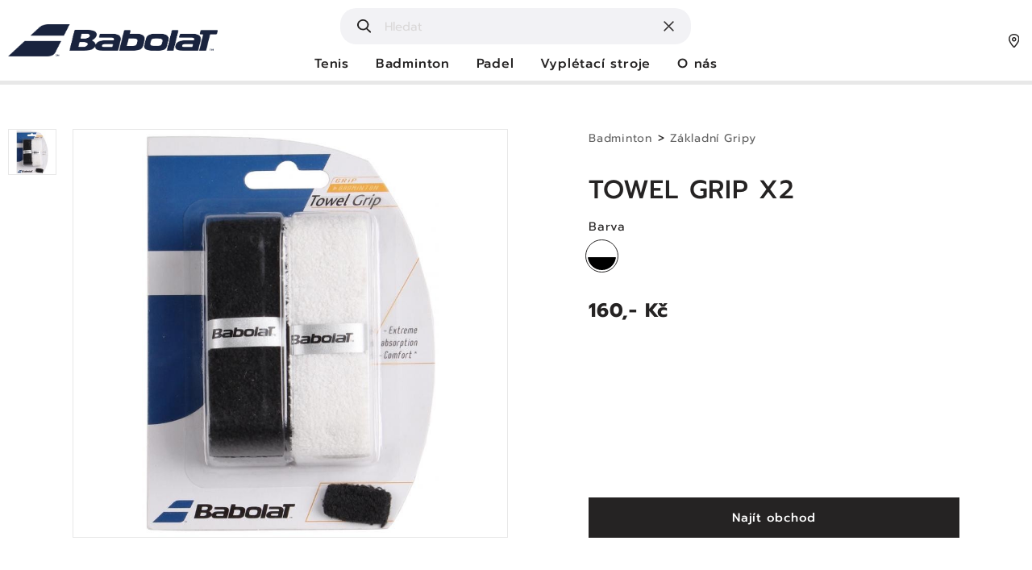

--- FILE ---
content_type: text/html; charset=UTF-8
request_url: https://www.babolat.cz/produkt/670032/towel-grip-x2
body_size: 6041
content:
<!DOCTYPE html>
<html lang="cs">
    <head>
        <meta charset="utf-8">
        <meta http-equiv="X-UA-Compatible" content="IE=edge">
        <meta name="viewport" content="width=device-width, initial-scale=1, maximum-scale=1">
        <!-- CSRF Token -->
        <meta name="csrf-token" content="oMN6ll6fu3KdmiJ3cTjsvEtBIxvCYY65VlT31MzK">

		<!-- Google Tag Manager -->
			<script>(function(w,d,s,l,i){w[l]=w[l]||[];w[l].push({'gtm.start':
			new Date().getTime(),event:'gtm.js'});var f=d.getElementsByTagName(s)[0],
			j=d.createElement(s),dl=l!='dataLayer'?'&l='+l:'';j.async=true;j.src=
			'https://www.googletagmanager.com/gtm.js?id='+i+dl;f.parentNode.insertBefore(j,f);
			})(window,document,'script','dataLayer','GTM-TG2XWWS');</script>
		<!-- End Google Tag Manager -->

        <title>TOWEL GRIP X2 | Babolat</title>
        <meta name="description" content="">
        <meta name="keywords" content="">
		<meta property="og:title" content="TOWEL GRIP X2 | Babolat">
		<meta property="og:description" content="">
		<meta property="og:image" content="https://www.babolat.cz/images/fb_preview.png">
		<meta property="og:url" content="https://www.babolat.cz/produkt/670032/towel-grip-x2">
        <meta name="author" content="LER Studio">
        <meta name="format-detection" content="telephone=no" />

		<link href="https://fonts.googleapis.com/css?family=Open+Sans:300,400,600,700,800&display=swap&subset=latin-ext" rel="stylesheet">
		<link rel="shortcut icon" href="/images/favicon/favicon.ico">
		<meta name="msapplication-TileColor" content="#ffffff">
		<meta name="msapplication-config" content="/images/favicon/browserconfig.xml">
		<meta name="theme-color" content="#ffffff">
		<meta name="google-site-verification" content="2yGTs3cfbTQ-0-kBdQtRKR5rAbe8S84lLrrNUwbyIhg" />
		<meta name="application-name" content="Babolat"/>
		<meta name="msapplication-TileImage" content="/images/favicon//mstile-144x144.png" />
		<link rel="apple-touch-icon" sizes="180x180" href="/images/favicon/apple-touch-icon.png">
		<link rel="icon" type="image/png" sizes="32x32" href="/images/favicon/favicon-32x32.png">
		<link rel="icon" type="image/png" sizes="16x16" href="/images/favicon/favicon-16x16.png">
		<link rel="manifest" href="/images/favicon/site.webmanifest">
		<meta name="msapplication-TileColor" content="#FFFFFF">
		<meta name="theme-color" content="#ffffff">
		<link rel="stylesheet" href="https://cdn.jsdelivr.net/gh/fancyapps/fancybox@3.5.7/dist/jquery.fancybox.min.css" />
		<meta name="application-name" content="TOWEL GRIP X2 | Babolat"/>

									<link rel="alternate" hreflang="cs" href="https://www.babolat.cz/" />
					

		            <link href="/source/css/bootstrap.css" rel="stylesheet">
            <link href="/source/css/main.css?v=8" rel="stylesheet">
			<link rel="stylesheet" type="text/css" href="//cdn.jsdelivr.net/npm/slick-carousel@1.8.1/slick/slick.css"/>
			<link rel="stylesheet" href="https://cdn.jsdelivr.net/gh/fancyapps/fancybox@3.5.7/dist/jquery.fancybox.min.css" />
        
		        <script>
            window.Laravel = {"csrfToken":"oMN6ll6fu3KdmiJ3cTjsvEtBIxvCYY65VlT31MzK"}        </script>
    </head>
    <body class="product-detail-page">
			<div class="overlay"></div>
            				<header class="header">
      <div class="container">
      <div class="menu-wrapper">
         <div class="hamburger-menu"></div>
      </div>
      
      <div class="header__mainmenu">
         <div class="header__logo">
            <a href="/" class="xs-400-hide" aria-label="Hlavní strana - Babolat">
                <img src="/images/logo.png" alt="">
            </a>
            <a href="/" class="xs-400-show" aria-label="Hlavní strana - Babolat">
               <img src="/images/logo.png" alt="">
            </a>
         </div>
         <div class="header__menu-find header__menu-find--show sm-only-important-not">
            <button class="header__menu-find-ico"><img src="/images/svg/find.svg" loading="lazy" alt="Babolat"></button>
            <button class="header__menu-cross-ico">
               <img class="search-clear" src="/images/svg/wrong.svg" loading="lazy" alt="Babolat">
               <div class="sp sp-circle"></div>
            </button>
            <form action="/produkty/vyhledavani" method="get">
               <label for="">
                  <input type="text" required class="search-input2" name="q" placeholder="Hledat" value="">
               </label>
            </form>
            <div class="search-result">

            </div>
         </div>
         <div class="header__pin header__pin--find sm-only">
            <button><img src="/images/svg/find.svg" loading="lazy" alt="Babolat"></button>
         </div>
         <div class="header__pin sm-only">
            <a href="/obchody"><img src="/images/svg/pin.svg" loading="lazy" alt="Babolat"></a>
         </div>
         <nav class="header__menu">
            <div class="header__pin lg-only">
               <a href="/obchody"><img src="/images/svg/pin.svg" loading="lazy" alt="Babolat"></a>
            </div>

            <div class="header__menu-find header__menu-find--show lg-only">
               <button class="header__menu-find-ico"><img src="/images/svg/find.svg" loading="lazy" alt="Babolat"></button>
               <button class="header__menu-cross-ico">
                  <img class="search-clear" src="/images/svg/wrong.svg" loading="lazy" alt="Babolat">
                  <div class="sp sp-circle"></div>
               </button>
               <form action="/produkty/vyhledavani" method="get">
                  <label for="">
                     <input type="text" name="q" required class="search-input1" placeholder="Hledat" value="">
                  </label>
               </form>
               <div class="search-result">

               </div>
            </div>
            <ul class="header__menu-wrapper">

                                  <li class=" header__has-submenu  header__main-item">
                    <a href="/produkty/tenis" class="header__home">Tenis</a>
                      <div class="header__submenu-wrap">

                                                    <div class="header__submenu-boxes">
                              
                                 <div class="header__submenu-box">
                                    
                                       <h2 class="header__submenu-title"><a href="/produkty/tenis/rakety">Rakety</a></h2>
                                                                                 <ul>
                                                                                                <li><a href="/produkty/tenis/rakety/zavodni">Závodní</a></li>
                                                                                                <li><a href="/produkty/tenis/rakety/sportovni">Sportovní</a></li>
                                                                                                <li><a href="/produkty/tenis/rakety/juniori">Junioři</a></li>
                                                                                       </ul>
                                       
                                    
                                       <h2 class="header__submenu-title"><a href="/produkty/tenis/vyplety">Výplety</a></h2>
                                                                                 <ul>
                                                                                                <li><a href="/produkty/tenis/vyplety/prirodni">Přírodní</a></li>
                                                                                                <li><a href="/produkty/tenis/vyplety/monovlakna">Monovlákna</a></li>
                                                                                                <li><a href="/produkty/tenis/vyplety/multivlakna">Multivlákna</a></li>
                                                                                                <li><a href="/produkty/tenis/vyplety/hybrid">Hybrid</a></li>
                                                                                       </ul>
                                       
                                    
                                       <h2 class="header__submenu-title"><a href="/produkty/tenis/zakladni-gripy">Základní Gripy</a></h2>
                                       
                                    
                                       <h2 class="header__submenu-title"><a href="/produkty/tenis/omotavky">Omotávky</a></h2>
                                       
                                                                     </div>
                              
                                 <div class="header__submenu-box">
                                    
                                       <h2 class="header__submenu-title"><a href="/produkty/tenis/mice">Míče</a></h2>
                                       
                                    
                                       <h2 class="header__submenu-title"><a href="/produkty/tenis/tasky">Tašky</a></h2>
                                       
                                    
                                       <h2 class="header__submenu-title"><a href="/produkty/tenis/doplnky">Doplňky</a></h2>
                                                                                 <ul>
                                                                                                <li><a href="/produkty/tenis/doplnky/prislusenstvi-k-raketam">Příslušenství k raketám</a></li>
                                                                                                <li><a href="/produkty/tenis/doplnky/zabavne-doplnky">Zábavné doplňky</a></li>
                                                                                                <li><a href="/produkty/tenis/doplnky/trenerske-pomucky">Trenérské pomůcky</a></li>
                                                                                       </ul>
                                       
                                    
                                       <h2 class="header__submenu-title"><a href="/produkty/tenis/obuv">Obuv</a></h2>
                                                                                 <ul>
                                                                                                <li><a href="/produkty/tenis/obuv/panska">Pánská</a></li>
                                                                                                <li><a href="/produkty/tenis/obuv/damska">Dámská</a></li>
                                                                                                <li><a href="/produkty/tenis/obuv/detska">Dětská</a></li>
                                                                                       </ul>
                                       
                                                                     </div>
                              
                                 <div class="header__submenu-box">
                                    
                                       <h2 class="header__submenu-title"><a href="/produkty/tenis/textil">Textil</a></h2>
                                                                                 <ul>
                                                                                                <li><a href="/produkty/tenis/textil/muzi">Muži</a></li>
                                                                                                <li><a href="/produkty/tenis/textil/zeny">Ženy</a></li>
                                                                                                <li><a href="/produkty/tenis/textil/chlapci">Chlapci</a></li>
                                                                                                <li><a href="/produkty/tenis/textil/divky">Dívky</a></li>
                                                                                       </ul>
                                       
                                    
                                       <h2 class="header__submenu-title"><a href="/produkty/tenis/textil-doplnky">Textil Doplňky</a></h2>
                                                                                 <ul>
                                                                                                <li><a href="/produkty/tenis/textil-doplnky/ponozky">Ponožky</a></li>
                                                                                                <li><a href="/produkty/tenis/textil-doplnky/cepice">Čepice</a></li>
                                                                                                <li><a href="/produkty/tenis/textil-doplnky/potitkarucniky">Potítka/ručníky</a></li>
                                                                                       </ul>
                                       
                                    
                                       <h2 class="header__submenu-title"><a href="/produkty/tenis/kolekce">Kolekce</a></h2>
                                                                                 <ul>
                                                                                                <li><a href="/produkty/tenis/kolekce/rafa">Rafa</a></li>
                                                                                                <li><a href="/produkty/tenis/kolekce/pure-aero">Pure Aero</a></li>
                                                                                                <li><a href="/produkty/tenis/kolekce/pure-drive">Pure Drive</a></li>
                                                                                                <li><a href="/produkty/tenis/kolekce/pure-strike">Pure Strike</a></li>
                                                                                                <li><a href="/produkty/tenis/kolekce/evo-drive">EVO Drive</a></li>
                                                                                                <li><a href="/produkty/tenis/kolekce/wimbledon">Wimbledon</a></li>
                                                                                       </ul>
                                       
                                                                     </div>
                                                            <div class="header__submenu-box header__submenu-box--back">
                                 <h2 class="header__submenu-title"><a href="javascript:void(0);" aria-label="Zpět v menu">< Zpět</a></h2>
                              </div>
                           </div>
                                                   
                      </div>
                   </li>
                                  <li class=" header__has-submenu  header__main-item">
                    <a href="/produkty/badminton/rakety" class="header__home">Badminton</a>
                      <div class="header__submenu-wrap">

                                                    <div class="header__submenu-boxes">
                              
                                 <div class="header__submenu-box">
                                    
                                       <h2 class="header__submenu-title"><a href="/produkty/badminton/rakety">Rakety</a></h2>
                                                                                 <ul>
                                                                                                <li><a href="/produkty/badminton/rakety/zacatecnici">Začátečníci</a></li>
                                                                                                <li><a href="/produkty/badminton/rakety/zavodni">Závodní</a></li>
                                                                                                <li><a href="/produkty/badminton/rakety/pokrocily">Pokročilý</a></li>
                                                                                       </ul>
                                       
                                    
                                       <h2 class="header__submenu-title"><a href="/produkty/badminton/vyplety">Výplety</a></h2>
                                       
                                    
                                       <h2 class="header__submenu-title"><a href="/produkty/badminton/zakladni-gripy"> Základní Gripy</a></h2>
                                       
                                                                     </div>
                              
                                 <div class="header__submenu-box">
                                    
                                       <h2 class="header__submenu-title"><a href="/produkty/badminton/omotavky">Omotávky</a></h2>
                                       
                                    
                                       <h2 class="header__submenu-title"><a href="/produkty/badminton/obuv">Obuv</a></h2>
                                                                                 <ul>
                                                                                                <li><a href="/produkty/badminton/obuv/panska">Pánská</a></li>
                                                                                                <li><a href="/produkty/badminton/obuv/damska">Dámská</a></li>
                                                                                       </ul>
                                       
                                    
                                       <h2 class="header__submenu-title"><a href="/produkty/badminton/mice">Míče</a></h2>
                                       
                                                                     </div>
                              
                                 <div class="header__submenu-box">
                                    
                                       <h2 class="header__submenu-title"><a href="/produkty/badminton/tasky">Tašky</a></h2>
                                       
                                    
                                       <h2 class="header__submenu-title"><a href="/produkty/badminton/textil">Textil</a></h2>
                                                                                 <ul>
                                                                                                <li><a href="/produkty/badminton/textil/muzi">Muži</a></li>
                                                                                                <li><a href="/produkty/badminton/textil/zeny">Ženy</a></li>
                                                                                                <li><a href="/produkty/badminton/textil/chlapci">Chlapci</a></li>
                                                                                                <li><a href="/produkty/badminton/textil/divky">Dívky</a></li>
                                                                                       </ul>
                                       
                                    
                                       <h2 class="header__submenu-title"><a href="/produkty/badminton/textil-doplnky">Textil Doplňky</a></h2>
                                                                                 <ul>
                                                                                                <li><a href="/produkty/badminton/textil-doplnky/ponozky">Ponožky</a></li>
                                                                                                <li><a href="/produkty/badminton/textil-doplnky/cepice">Čepice</a></li>
                                                                                                <li><a href="/produkty/badminton/textil-doplnky/potitkarucniky">Potítka/ručníky</a></li>
                                                                                       </ul>
                                       
                                                                     </div>
                                                            <div class="header__submenu-box header__submenu-box--back">
                                 <h2 class="header__submenu-title"><a href="javascript:void(0);" aria-label="Zpět v menu">< Zpět</a></h2>
                              </div>
                           </div>
                                                   
                      </div>
                   </li>
                                  <li class=" header__has-submenu  header__main-item">
                    <a href="/produkty/padel/rakety" class="header__home">Padel</a>
                      <div class="header__submenu-wrap">

                                                    <div class="header__submenu-boxes">
                              
                                 <div class="header__submenu-box">
                                    
                                       <h2 class="header__submenu-title"><a href="/produkty/padel/rakety">Rakety</a></h2>
                                                                                 <ul>
                                                                                                <li><a href="/produkty/padel/rakety/dospele">Dospělé</a></li>
                                                                                                <li><a href="/produkty/padel/rakety/juniorske">Juniorské</a></li>
                                                                                       </ul>
                                       
                                    
                                       <h2 class="header__submenu-title"><a href="/produkty/padel/obuv">Obuv</a></h2>
                                                                                 <ul>
                                                                                                <li><a href="/produkty/padel/obuv/panska">Pánská</a></li>
                                                                                                <li><a href="/produkty/padel/obuv/damska">Dámská</a></li>
                                                                                                <li><a href="/produkty/padel/obuv/juniori">Junioři</a></li>
                                                                                       </ul>
                                       
                                    
                                       <h2 class="header__submenu-title"><a href="/produkty/padel/tasky">Tašky</a></h2>
                                       
                                    
                                       <h2 class="header__submenu-title"><a href="/produkty/padel/textil">Textil</a></h2>
                                                                                 <ul>
                                                                                                <li><a href="/produkty/padel/textil/muzi">Muži</a></li>
                                                                                                <li><a href="/produkty/padel/textil/zeny">Ženy</a></li>
                                                                                                <li><a href="/produkty/padel/textil/chlapci">Chlapci</a></li>
                                                                                                <li><a href="/produkty/padel/textil/divky">Dívky</a></li>
                                                                                       </ul>
                                       
                                                                     </div>
                              
                                 <div class="header__submenu-box">
                                    
                                       <h2 class="header__submenu-title"><a href="/produkty/padel/textil-doplnky">Textil Doplňky</a></h2>
                                                                                 <ul>
                                                                                                <li><a href="/produkty/padel/textil-doplnky/ponozky">Ponožky</a></li>
                                                                                                <li><a href="/produkty/padel/textil-doplnky/cepice">Čepice</a></li>
                                                                                                <li><a href="/produkty/padel/textil-doplnky/potitkarucniky">Potítka/ručníky</a></li>
                                                                                       </ul>
                                       
                                    
                                       <h2 class="header__submenu-title"><a href="/produkty/padel/doplnky">Doplňky</a></h2>
                                       
                                    
                                       <h2 class="header__submenu-title"><a href="/produkty/padel/mice">Míče</a></h2>
                                       
                                                                     </div>
                              
                                 <div class="header__submenu-box">
                                    
                                       <h2 class="header__submenu-title"><a href="/produkty/padel/omotavky">Omotávky</a></h2>
                                       
                                    
                                       <h2 class="header__submenu-title"><a href="/produkty/padel/zakladni-gripy">Základní gripy</a></h2>
                                       
                                    
                                       <h2 class="header__submenu-title"><a href="/produkty/padel/kolekce">Kolekce</a></h2>
                                                                                 <ul>
                                                                                                <li><a href="/produkty/padel/kolekce/juan-lebron">Juan Lebrón</a></li>
                                                                                       </ul>
                                       
                                                                     </div>
                                                            <div class="header__submenu-box header__submenu-box--back">
                                 <h2 class="header__submenu-title"><a href="javascript:void(0);" aria-label="Zpět v menu">< Zpět</a></h2>
                              </div>
                           </div>
                                                   
                      </div>
                   </li>
                                  <li class=" header__main-item">
                    <a href="/produkty/vypletaci-stroje" class="header__home">Vyplétací stroje</a>
                      <div class="header__submenu-wrap">

                                                  
                      </div>
                   </li>
                              <li class="header__main-item header__main-item--simple-submenu header__has-submenu">
                  <a href="javascript:void(0);" class="header__contact" aria-label="">O nás</a>
                  <ul>
                     <li><a href="/babolat-family" aria-label="Babolat Family - Babolat">Babolat Family</a></li>
                     <li><a href="/babolat-team-tenis" aria-label="Babolat Team - Babolat">Babolat Team Tenis</a></li>
                     <li><a href="/babolat-team-padel" aria-label="Babolat Team - Babolat">Babolat Team Padel</a></li>
                     <li><a href="/novinky" aria-label="Novinky - Babolat">Novinky</a></li>
                     <li><a href="/udalosti" aria-label="Události - Babolat">Události</a></li>
                     <li><a href="/historie" aria-label="Novinky - Babolat">O nás</a></li>
                     <li><a href="/kontakt" aria-label="Kontakt - Babolat">Kontakt</a></li>
                     <li class="header__submenu-box--back"><a href="javascript:void(0);" aria-label="Zpět v menu">< Zpět</a></li>
                  </ul>
               </li>
            </ul>
         </nav>
      </div>
   </div>
</header>
            
        <main>
                <section class="product-detail">
        <div class="container">
            <div class="row">
                <div class="col-md-16 offset-md-0 col-14 offset-1">
                    <div class="row">
                        <div class="col-sm-1 product-detail__thumb-container">
                            <div class="product-detail__thumb">
                                                                                                                                            <div class="product-detail__thumb-item">
                                            <div class="product-detail__thumb-wrap active" data-slide="0">
                                                
                                                                                                    <img src="/thumbcache/70x0-storage-originals-products-badmingrip-670032-towel-grip-badminton.jpg" loading="lazy" alt="Babolat">
                                                                                            </div>
                                        </div>
                                    
                                                                    
                            </div>
                        </div>
                        <div class="col-md-7 col-sm-9">
                            <div class="product-detail__main-slider">
                                                                                                            <div class="product-detail__main-slider-item">
                                            <a href="/thumbcache/1200x0-storage-originals-products-badmingrip-670032-towel-grip-badminton.jpg" aria-label="TOWEL GRIP X2 - Babolat" data-fancybox="gallery">
                                                <img src="/thumbcache/600x0-storage-originals-products-badmingrip-670032-towel-grip-badminton.jpg" alt="TOWEL GRIP X2 - Babolat" >
                                            </a>
                                        </div>
                                                                                                </div>
                        </div>
                        <div class="col-sm-6 offset-sm-1 product-detail__wrap">
                            <div class="product-detail__crumb">
                                                                                                                                            <a href="/produkty/badminton">Badminton</a>
                                                                                >
                                                                                                                    <a href="/produkty/badminton/zakladni-gripy"> Základní Gripy</a>
                                                                                                                                        </div>
                            <div class="product-detail__title-wrap">
                                <h1 class="product-detail__subtitle">TOWEL GRIP X2</h1>
                            </div>
                            <div class="product-detail__option-wrap mb-0">
                                <p class="product-detail__option-title">Barva</p>
                                <div class="color-picker color-picker--with-color-names">
                                                                            <label class="color-picker__wrap">
                                            <input type="radio" name="color">
                                             
                                            <span class="checkmark" style="background: linear-gradient(to right, #ffffff 0%, #ffffff 50%, #ffffff 50%, #ffffff 100%), linear-gradient(to right, #000000 0%, #000000 50%, #000000 50%, #000000 100%); background-size: 100% 53%;background-position: center top, center bottom;background-repeat: no-repeat;">
                                            <span class="color-picker__color-name"></span>
                                        </label>
                                                                    </div>
                            </div>
                                                                                        <p class="product-detail__price">160,- Kč</p>
                                                        <a href="/obchody" aria-label="Najít obchod - Babolat" class="btn-primary btn-primary--full" aria-label="">Najít obchod</a>
                        </div>
                    </div>
                </div>
            </div>
        </div>
    </section>

    <section class="product-detail-description article-content">
        <div class="container">
            <div class="row">
                <div class="col-14 offset-1">
                                            <h2>Popis</h2>

                                                                                    <p>Bavlněná rukojeť umožňuje optimální absorpci pro hráče, kteří se při hře hodně potí.</p>
                                                    
                                                <hr>
                    
                    
                                            <div class="ac-two-columns">
                            <div class="row">
                                                                                                    <div class="col-sm-8">
                                        <div class="ac-two-columns__wrap">
                                            <h3>Složení</h3>
                                                                                            <p>bavlna<p/>
                                                                                    </div>
                                    </div>
                                                            </div>
                        </div>
                    
                    
                                                                <div class="ac-table-two-column">
                            <h2>Technické parametry</h2>
                            <div class="row">
                                <div class="col-sm-8">
                                                                        <table>
                                                                                                                                                                                        <tr>
                                                        <td>Segmentace</td>
                                                        <td>Comfort</td>
                                                    </tr>
                                                                                                                                                                                                <tr>
                                                        <td>Velikost balení</td>
                                                        <td>2</td>
                                                    </tr>
                                                                                                                                                                                                <tr>
                                                        <td>Absorpční úroveň</td>
                                                        <td>5/5</td>
                                                    </tr>
                                                                                                                                                                        </table>
                                </div>
                                <div class="col-sm-8">
                                    <table>
                                                                                                                                                                                        <tr>
                                                        <td>Lepkavost</td>
                                                        <td>Dry</td>
                                                    </tr>
                                                                                                                                                                                                <tr>
                                                        <td>Délka</td>
                                                        <td>30.0000</td>
                                                    </tr>
                                                                                                                                                                        </table>
                                </div>
                            </div>
                        </div>
                                    </div>
            </div>
        </div>
    </section>

    <section class="product-detail-slider  product-detail-slider--one-item ">
            </section>
        </main>
					<footer>
    <div class="footer-menu">
        <div class="container">
            <div class="row">
                <div class="col-md-16 offset-md-0 col-14 offset-1">
                    <div class="row">
                        <div class="col-md-5">
                            <div class="footer-menu__column">
                                                                    <img src="/images/svg/logo-babolat.svg" class="footer-menu__logo" alt="">
                                                                <div class="footer-menu__item">
                                    <h2 class="footer-menu__title">Zůstaňte v obraze</h2>
                                    <p>Odesláním formuláře souhlasíte se&nbsp;<a href="/zasady-ochrany-osobnich-udaju">zpracováním osobních údaju</a>.</p>
                                    <form method="post" action="/subscribers">
                                        <div class="footer-menu__newsletter-label">
                                            <input type="hidden" name="_token" value="oMN6ll6fu3KdmiJ3cTjsvEtBIxvCYY65VlT31MzK">
                                            <label for="email-footer">
                                                <input type="text" name="email" placeholder="Zadejte Váš e-mail" required>
                                            </label>
                                            <button>Odebírat</button>
                                        </div>
                                    </form>
                                </div>
                                <div class="footer-menu__item">
                                    <h2 class="footer-menu__title">Sledujte nás</h2>
                                                                            <a href="https://www.instagram.com/babolat_ceskarepublika/" target="_blank" class="footer-menu__social-ico" aria-label="Instagram - Babolat"><img src="/images/svg/instagram-white.svg" alt="Babolat"></a>
                                                                                                                <a href="https://www.facebook.com/Babolat" target="_blank" class="footer-menu__social-ico" aria-label="Instagram - Babolat"><img src="/images/svg/fb-white.svg" alt="Babolat"></a>
                                                                    </div>
                            </div>
                        </div>
                        <div class="col-md-6">
                            <div class="footer-menu__column">
                                <h2 class="footer-menu__title">Kategorie</h2>
                                <div class="row">
                                    <div class="col-sm-8">
                                        <div class="footer-menu__item">

                                            <ul>
                                                <li><a href="/produkty/tenis/rakety" aria-label="Tenisové rakety - Babolat">Tenisové rakety</a></li>
                                                <li><a href="/produkty/tenis/vyplety" aria-label="Tenisové výplety - Babolat">Tenisové výplety</a></li>
                                                <li><a href="/produkty/tenis/mice" aria-label="Tenisové míče - Babolat">Tenisové míče</a></li>
                                            </ul>
                                            <ul>
                                                <li><a href="/produkty/padel/rakety" aria-label="Padel rakety - Babolat">Padel rakety</a></li>
                                                <li><a href="/produkty/padel/tasky" aria-label="Padel tasky - Babolat">Padel tašky</a></li>
                                                <li><a href="/produkty/padel/obuv" aria-label="Padel obuv - Babolat">Padel obuv</a></li>
                                            </ul>
                                        </div>
                                    </div>
                                    <div class="col-sm-8">
                                        <ul>
                                            <li><a href="/produkty/badminton/rakety" aria-label="Badmintonové rakety - Babolat">Badmintonové rakety</a></li>
                                            <li><a href="/produkty/badminton/vyplety" aria-label="Badmintonové výplety - Babolat">Badmintonové výplety</a></li>
                                            <li><a href="/produkty/badminton/mice" aria-label="Badmintonové míče - Babolat">Badmintonové míče</a></li>

                                        </ul>
                                    </div>
                                </div>
                            </div>
                        </div>
                        <div class="col-md-5">
                            <div class="footer-menu__column">
                                <div class="row">
                                    <div class="col-sm-8 footer-menu__column-half">
                                        <h2 class="footer-menu__title">Důležité odkazy</h2>
                                        <div>
                                            <ul>
                                                <li><a href="/storage/tabulka-velikosti.pdf" target="_blank" aria-label="Tabulka velikostí - Babolat">Tabulka velikostí</a></li>
                                                <li><a href="/obchody" aria-label="Mapa obchodů - Babolat">Mapa obchodů</a></li>
                                                <li><a href="/kontakt" aria-label="Kontakt - Babolat">Kontakt</a></li>
                                            </ul>
                                        </div>
                                    </div>
                                    <div class="col-sm-8 footer-menu__column-half">
                                        <h2 class="footer-menu__title">O nás</h2>
                                        <div>
                                            <ul>
                                                <li><a href="/historie" aria-label="Značka Babolat - Babolat">Značka Babolat</a></li>
                                                <li><a href="/babolat-family" aria-label="Babolat family - Babolat">Babolat family</a></li>
                                                <li><a href="urls.teams" aria-label="Babolat team - Babolat">Babolat Team</a></li>
                                                <li><a href="/novinky" aria-label="Novinky - Babolat">Novinky</a></li>
                                                <li><a href="#press-kit" data-target="#registraceModal" aria-label="Press kit - Babolat">Press kit</a></li>
                                            </ul>
                                        </div>
                                    </div>
                                </div>
                            </div>
                        </div>
                    </div>
                </div>

            </div>
        </div>
    </div>
    <div class="footer">
        <div class="container">
            <div class="row">
                <div class="col-md-16 offset-md-0 col-14 offset-1">
                    <div class="row">
                        <div class="col-md-14">
                            <div class="footer__boxes">
                                <div class="footer__box footer__company-name">
                                    <p>© Babolat</p>
                                </div>
                                <div class="footer__box">
                                    <a href="/zasady-ochrany-osobnich-udaju">Zasády ochrany osobních údajů</a>
                                </div>
                                <div class="footer__box">
                                    <a href="/nastaveni-cookies">Nastavení cookies</a>
                                </div>
                            </div>
                        </div>
                        <div class="col-md-2">
                            <div class="row footer__tablet">
                                <div class="col-md-16 col-8">
                                    <div class="footer__company-name footer__company-name--tablet">
                                        <p>© Babolat</p>
                                    </div>
                                </div>
                                <div class="col-md-16 col-8">
                                    <div class="ler">
                                        <a href="https://lerstudio.cz/" aria-label="Lerstudio" target="_blank" rel="noopener norefferer" title="webové stránky na míru od Lerstudio Hradec Králové"><img src="/images/svg/lerstudio.svg" loading="lazy" alt="Lerstudio"></a>
                                     </div>
                                </div>
                            </div>

                        </div>
                    </div>
                </div>

            </div>
        </div>
    </div>
</footer>
		
		<div class="modal fade" id="pressKitModal" tabindex="-1" role="dialog" aria-labelledby="pressKitModal" aria-hidden="true">
	<div class="modal-dialog modal-dialog-centered">
		<div class="modal-content">
			<div class="modal-header">
				<button type="button" class="close" data-dismiss="modal" aria-label="Close">
					<span aria-hidden="true">&times;</span>
				</button>
				<h2 class="section-subtitle section-subtitle--line">Press kit</h2>
			</div>
			<div class="modal-body">
				<form method="post" class="captcha-form" action="https://www.babolat.cz/press-kit/odeslat">
					<input type="hidden" name="_token" value="oMN6ll6fu3KdmiJ3cTjsvEtBIxvCYY65VlT31MzK">
                    <p>Pro vstup do press kit prosím zadejte heslo. Pokud ho neznáte, prosím kontaktujte nás na <a href="mailto:info@matchpoint.cz">info@matchpoint.cz</a>.</p>
					<input name="password" type="text" placeholder="Heslo" required>
					<button type="submit" class="btn-primary btn-primary--dark" title="Odeslat přihlášku" style="margin-right: 10px;">Odeslat</button>
				</form>
			</div>
		</div>
	</div>
</div>
		<div class="row" id="error-block" style="display: none;">
			<div class="container">
				<div class="alert alert-danger alert-dismissible" role="alert">
					<button type="button" class="close" data-dismiss="alert" aria-label="Close"><span aria-hidden="true">&times;</span></button>
					<ul>
						Bylo zadáno špatné heslo.
					</ul>
				</div>
			</div>
		</div>


        			<script  src="https://code.jquery.com/jquery-3.4.1.min.js" integrity="sha256-CSXorXvZcTkaix6Yvo6HppcZGetbYMGWSFlBw8HfCJo=" crossorigin="anonymous"></script>
			<script src="https://maxcdn.bootstrapcdn.com/bootstrap/4.0.0/js/bootstrap.min.js"></script>
			<script src="/js/custom.js?v=4"></script>
			<script src="/js/menu.js?v=3"></script>
		
		<script src="/js/product-detail.js"></script>
<script src="https://cdnjs.cloudflare.com/ajax/libs/slick-carousel/1.8.1/slick.min.js"></script>
<script src="https://cdn.jsdelivr.net/gh/fancyapps/fancybox@3.5.7/dist/jquery.fancybox.min.js"></script>
    </body>
</html>


--- FILE ---
content_type: text/css
request_url: https://www.babolat.cz/source/css/main.css?v=8
body_size: 17103
content:
@charset "UTF-8";
@font-face {
  font-family: 'Conv_Prompt-Regular';
  src: url("/fonts/Prompt-Regular.eot");
  src: local("☺"), url("/fonts/Prompt-Regular.woff") format("woff"), url("/fonts/Prompt-Regular.ttf") format("truetype"), url("/fonts/Prompt-Regular.svg") format("svg");
  font-weight: normal;
  font-style: normal; }

@font-face {
  font-family: 'Conv_Prompt-Medium';
  src: url("/fonts/Prompt-Medium.eot");
  src: local("☺"), url("/fonts/Prompt-Medium.woff") format("woff"), url("/fonts/Prompt-Medium.ttf") format("truetype"), url("/fonts/Prompt-Medium.svg") format("svg");
  font-weight: normal;
  font-style: normal; }

@font-face {
  font-family: 'Conv_Prompt-Bold';
  src: url("/fonts/Prompt-Bold.eot");
  src: local("☺"), url("/fonts/Prompt-Bold.woff") format("woff"), url("/fonts/Prompt-Bold.ttf") format("truetype"), url("/fonts/Prompt-Bold.svg") format("svg");
  font-weight: normal;
  font-style: normal; }

@font-face {
  font-family: 'Conv_Prompt-Light';
  src: url("/fonts/Prompt-Light.eot");
  src: local("☺"), url("/fonts/Prompt-Light.woff") format("woff"), url("/fonts/Prompt-Light.ttf") format("truetype"), url("/fonts/Prompt-Light.svg") format("svg");
  font-weight: normal;
  font-style: normal; }

@font-face {
  font-family: 'Conv_Prompt-SemiBold';
  src: url("/fonts/Prompt-SemiBold.eot");
  src: local("☺"), url("/fonts/Prompt-SemiBold.woff") format("woff"), url("/fonts/Prompt-SemiBold.ttf") format("truetype"), url("/fonts/Prompt-SemiBold.svg") format("svg");
  font-weight: normal;
  font-style: normal; }

.section-title {
  font-size: 35px;
  font-family: "Conv_Prompt-Bold";
  color: #252323;
  margin-bottom: 30px; }
  @media (max-width: 1239.98px) {
    .section-title {
      font-size: 25px; } }
  @media (max-width: 719.98px) {
    .section-title {
      font-size: 23px; } }
  .section-title--white {
    color: #fff; }
  .section-title--medium {
    font-family: "Conv_Prompt-Medium"; }
  @media (max-width: 1239.98px) {
    .section-title {
      margin-bottom: 20px; } }

.section-subtitle {
  font-family: "Conv_Prompt-Bold";
  letter-spacing: 0.05em;
  font-size: 20px;
  color: #252323;
  text-transform: uppercase; }
  @media (max-width: 1239.98px) {
    .section-subtitle {
      font-size: 15px; } }
  @media (max-width: 719.98px) {
    .section-subtitle {
      font-size: 15px; } }
  .section-subtitle--white {
    color: #fff; }
  .section-subtitle--medium {
    font-family: "Conv_Prompt-Medium"; }

.section-subsubtitle {
  font-family: "Conv_Prompt-Bold";
  font-size: 16px;
  color: #252323;
  text-align: center; }
  @media (max-width: 1239.98px) {
    .section-subsubtitle {
      font-size: 15px; } }
  @media (max-width: 719.98px) {
    .section-subsubtitle {
      font-size: 15px; } }

.article-title {
  font-family: "Conv_Prompt-Bold";
  letter-spacing: 0.05em;
  font-size: 25px;
  color: #252323; }
  @media (max-width: 1239.98px) {
    .article-title {
      font-size: 20px; } }
  @media (max-width: 719.98px) {
    .article-title {
      font-size: 20px; } }

body,
html {
  font-size: 15px;
  overflow-x: hidden;
  color: #252323;
  font-family: "Conv_Prompt-Regular";
  background-color: #fff;
  letter-spacing: 0.05em;
  padding-right: 0 !important; }
  @media (max-width: 1239.98px) {
    body,
    html {
      font-size: 12px; } }

ul {
  list-style-type: none;
  padding-left: 0;
  margin-bottom: 0; }

button {
  outline: none;
  border: 0;
  background-color: transparent;
  cursor: pointer; }

a {
  color: #252323;
  transition: all 0.2s ease-in-out;
  -moz-transition: all 0.2s ease-in-out;
  -webkit-transition: all 0.2s ease-in-out;
  -o-transition: all 0.2s ease-in-out;
  outline: none; }
  a:hover {
    color: #111E6C;
    text-decoration: none; }

:focus {
  outline: none; }

::-moz-focus-inner {
  border: 0; }

input {
  -webkit-appearance: none;
  -moz-appearance: none;
  appearance: none; }

h1,
h2,
h3,
h4,
h5,
p {
  margin: 0; }

.h100 {
  height: 100%; }

img {
  max-width: 100%; }

.disable-overflow {
  overflow: hidden; }

.compensate-for-scrollbar {
  margin-right: 0 !important; }

main section:first-child {
  padding-top: 87px; }

.grey {
  background-color: #E8E8E8; }

figure {
  margin: 0; }

@media only screen and (min-width: 1240px) {
  .container {
    max-width: 1400px; } }

.xs-only {
  display: none !important; }
  @media (max-width: 719.98px) {
    .xs-only {
      display: block !important; } }

.sm-only-important-not {
  display: none; }
  @media (max-width: 1239.98px) {
    .sm-only-important-not {
      display: block; } }

.sm-only {
  display: none !important; }
  @media (max-width: 1239.98px) {
    .sm-only {
      display: block !important; } }

.lg-only {
  display: block !important; }
  @media (max-width: 1239.98px) {
    .lg-only {
      display: none !important; } }

.xs-400-show {
  display: none !important; }
  @media only screen and (max-width: 400px) {
    .xs-400-show {
      display: block !important; } }

.xs-400-hide {
  display: block !important; }
  @media only screen and (max-width: 400px) {
    .xs-400-hide {
      display: none !important; } }

.right-center {
  text-align: right; }

.stretched-link:after {
  position: absolute;
  top: 0;
  right: 0;
  bottom: 0;
  left: 0;
  z-index: 1;
  pointer-events: auto;
  content: "";
  background-color: rgba(0, 0, 0, 0); }

footer {
  position: relative; }
  footer:before {
    content: "";
    height: 5px;
    width: 100%;
    background-color: #74ECF7;
    position: absolute;
    top: -1px;
    left: 0; }
  footer .footer-menu {
    background-color: #252323;
    padding: 80px 0;
    color: #fff; }
    @media (max-width: 719.98px) {
      footer .footer-menu {
        text-align: center;
        padding-bottom: 0;
        padding-top: 40px; } }
    footer .footer-menu a {
      color: #fff; }
      footer .footer-menu a:hover {
        text-decoration: underline; }
    footer .footer-menu .logo {
      fill: #fff; }
    footer .footer-menu__logo {
      filter: brightness(0) invert(1);
      height: 65px; }
    footer .footer-menu__social-ico img {
      width: 25px;
      opacity: 1;
      transition: 0.6s opacity; }
    footer .footer-menu__social-ico:hover img {
      opacity: 0.6; }
    @media (max-width: 1239.98px) {
      footer .footer-menu__item {
        margin-bottom: 20px; } }
    footer .footer-menu__newsletter-label {
      display: flex;
      flex-wrap: wrap;
      margin: 0 -10px; }
      footer .footer-menu__newsletter-label label {
        flex: 1 0 calc(100% - 150px);
        max-width: calc(100% - 150px);
        padding: 0 10px; }
        @media (max-width: 719.98px) {
          footer .footer-menu__newsletter-label label {
            flex: 1 0 100%;
            max-width: 100%;
            padding: 0;
            margin-bottom: 10px; } }
      footer .footer-menu__newsletter-label input {
        background-color: transparent;
        border: 2px solid #fff;
        color: #dad8d8;
        padding: 0 15px; }
      footer .footer-menu__newsletter-label button {
        width: 80px;
        height: 38px;
        background-color: #fff;
        color: #252323;
        transition: 0.6s background-color; }
        footer .footer-menu__newsletter-label button:hover {
          background-color: #bebebe; }
        @media (max-width: 719.98px) {
          footer .footer-menu__newsletter-label button {
            width: 100%; } }
        footer .footer-menu__newsletter-label button:hover, footer .footer-menu__newsletter-label button:focus {
          outline: none; }
    footer .footer-menu__title {
      color: #fff;
      font-size: 17px;
      font-family: "Conv_Prompt-Medium";
      text-transform: uppercase;
      margin-bottom: 5px;
      margin-top: 40px; }
      @media (max-width: 719.98px) {
        footer .footer-menu__title {
          margin-top: 20px; } }
      footer .footer-menu__title + p {
        margin-bottom: 20px; }
        footer .footer-menu__title + p a {
          text-decoration: underline; }
    @media (max-width: 719.98px) {
      footer .footer-menu__column-half {
        margin-bottom: 20px; } }
    footer .footer-menu__column-half > .footer-menu__title {
      margin-top: 0; }
    @media (max-width: 719.98px) {
      footer .footer-menu__column {
        margin-bottom: 20px; } }
    footer .footer-menu__column > .footer-menu__title {
      margin-top: 0; }
    footer .footer-menu__column ul {
      margin-top: 40px; }
      @media (max-width: 719.98px) {
        footer .footer-menu__column ul {
          margin-top: 20px; } }
      footer .footer-menu__column ul:first-child {
        margin-top: 0; }
      footer .footer-menu__column ul li {
        margin-top: 5px; }
        footer .footer-menu__column ul li:first-child {
          margin-top: 0; }
  footer .footer {
    background-color: #000;
    padding: 20px 0;
    color: #BABABA;
    text-align: left; }
    footer .footer a {
      color: #BABABA;
      transition: 0.6s color; }
      footer .footer a:hover {
        color: #fff; }
    footer .footer__company-name--tablet {
      display: none; }
    @media (max-width: 1239.98px) {
      footer .footer__company-name {
        display: none; }
        footer .footer__company-name--tablet {
          display: block; } }
    footer .footer .ler {
      max-width: 18px;
      overflow: hidden;
      margin-left: auto;
      -moz-transition: 0.6s all;
      -webkit-transition: 0.6s all;
      -ms-transition: 0.6s all;
      -o-transition: 0.6s all;
      transition: 0.6s all;
      position: relative;
      top: 0px; }
      @media (max-width: 1239.98px) {
        footer .footer .ler {
          margin: inherit;
          margin-left: auto; } }
      @media (max-width: 719.98px) {
        footer .footer .ler {
          max-width: 20px;
          margin: 0;
          margin-left: auto; } }
      footer .footer .ler:hover {
        max-width: 110px; }
      footer .footer .ler img {
        max-width: none; }
      footer .footer .ler a {
        padding-left: 0; }
      footer .footer .ler + ul li {
        margin-bottom: 0;
        margin-top: 20px; }
    @media (max-width: 1239.98px) {
      footer .footer__tablet {
        margin-top: 20px; } }
    footer .footer__boxes {
      display: flex;
      flex-wrap: wrap;
      margin: 0 -50px; }
    footer .footer__box {
      padding: 0 50px; }
      @media (max-width: 719.98px) {
        footer .footer__box:first-child {
          order: 2; } }
      @media (max-width: 719.98px) {
        footer .footer__box {
          flex: 1 0 100%;
          max-width: 100%;
          text-align: center;
          margin-top: 10px; }
          footer .footer__box:first-child {
            margin-top: 0; } }

.header {
  position: fixed;
  width: 100%;
  z-index: 999;
  background-color: #fff;
  transition: 0.6s all;
  border-bottom: 5px solid #E8E8E8;
  padding: 10px 0;
  top: 0;
  /*&__mobile-close {
    height: 100vh;
    background: #111e6c;
    position: absolute;
    left: 0;
    top: 0;
    z-index: 5;
    width: 70px;
    color: #fff;
    display: flex;
    justify-content: center;
    padding-top: 20px;
    font-size: 30px;
    transform: translateX(-70px);
    transition: 0.6s transform;
    &.active {
      transform: translateX(0);
    }
  }*/ }
  .header.scrollUp {
    transform: translateY(-200px);
    transition: 0.6s all; }
  .header__logomenu {
    display: none; }
    @media (max-width: 1239.98px) {
      .header__logomenu {
        position: absolute;
        display: block;
        left: -37px;
        top: 0;
        bottom: 0;
        z-index: -1;
        width: 50%;
        margin: auto; } }
    @media screen and (max-width: 1239.98px) {
      .header__logomenu + ul {
        padding: 0 60px;
        text-align: left;
        margin-bottom: 50px;
        overflow: scroll; } }
    @media (max-width: 719.98px) {
      .header__logomenu + ul {
        padding: 0 35px;
        margin-bottom: 10px; } }
  .header__main-item {
    height: 30px;
    margin-bottom: -30px; }
    @media (max-width: 1239.98px) {
      .header__main-item {
        border-bottom: 1px solid #e2e2e2;
        height: auto;
        margin-bottom: 0; } }
    .header__main-item:hover a {
      color: #252323; }
      .header__main-item:hover a:before {
        opacity: 1;
        z-index: 5; }
    @media (max-width: 1239.98px) {
      .header__main-item > a {
        padding: 20px;
        padding-right: 70px; } }
    .header__main-item--simple-submenu {
      cursor: pointer;
      position: relative; }
      @media (max-width: 1239.98px) {
        .header__main-item--simple-submenu {
          position: initial; } }
      .header__main-item--simple-submenu .header__submenu-box--back {
        display: none; }
        @media (max-width: 1239.98px) {
          .header__main-item--simple-submenu .header__submenu-box--back {
            display: inline-block; } }
      .header__main-item--simple-submenu:hover ul {
        visibility: visible; }
        .header__main-item--simple-submenu:hover ul a:before {
          display: none; }
      .header__main-item--simple-submenu ul {
        visibility: hidden;
        position: absolute;
        left: 8px;
        width: 160px;
        text-align: left;
        top: 33px;
        padding: 0;
        background: #fff; }
        @media (max-width: 1239.98px) {
          .header__main-item--simple-submenu ul {
            z-index: 1;
            left: 100%;
            top: 0;
            transition: 0.6s left;
            visibility: visible;
            padding-left: 0px;
            height: 100%;
            width: 100%; } }
        .header__main-item--simple-submenu ul li {
          display: block;
          padding: 0 !important;
          width: 100%; }
          @media (max-width: 1239.98px) {
            .header__main-item--simple-submenu ul li {
              border-bottom: 1px solid #e2e2e2; } }
          .header__main-item--simple-submenu ul li:first-child {
            margin-top: 0; }
          .header__main-item--simple-submenu ul li a {
            padding: 20px 15px;
            transition: 0.6s background-color, 0.6s color;
            line-height: 20px; }
            @media (max-width: 1239.98px) {
              .header__main-item--simple-submenu ul li a {
                padding: 20px 18px; } }
            .header__main-item--simple-submenu ul li a:hover {
              background-color: #111E6C;
              color: #fff; }
              @media (max-width: 1239.98px) {
                .header__main-item--simple-submenu ul li a:hover {
                  color: #111E6C;
                  background-color: #fff; } }
        .header__main-item--simple-submenu ul.open {
          left: 0; }
  .header__has-submenu > a {
    position: relative; }
    .header__has-submenu > a:after {
      content: "";
      right: 45px;
      background-image: url("/images/svg/arrow-submenu.svg");
      width: 12px;
      height: 7px;
      background-repeat: no-repeat;
      position: absolute;
      transform: rotate(-90deg);
      display: none;
      top: 0;
      bottom: 0;
      margin: auto; }
      @media (max-width: 1239.98px) {
        .header__has-submenu > a:after {
          display: block; } }
  .header__submenu-wrap {
    background-color: #fff;
    position: absolute;
    left: 0;
    right: 0;
    margin: auto;
    max-width: 950px;
    top: 90px;
    border-top: 5px solid #E8E8E8; }
    @media (max-width: 1239.98px) {
      .header__submenu-wrap {
        top: 0;
        border-top: 0;
        overflow: hidden; } }
  .header__submenu-boxes {
    display: flex;
    flex-wrap: wrap;
    flex: 1 0 100%;
    max-width: 100%;
    text-align: left;
    padding-top: 0px;
    padding-bottom: 40px; }
    @media (max-width: 1239.98px) {
      .header__submenu-boxes {
        flex: 1 0 100%;
        max-width: 100%;
        padding-top: 0;
        margin-top: 0px;
        display: block; } }
    .header__submenu-boxes ul {
      padding-left: 0;
      list-style-type: none; }
      @media (max-width: 1239.98px) {
        .header__submenu-boxes ul {
          display: none; } }
      .header__submenu-boxes ul li {
        display: block !important;
        padding: 0 !important;
        margin-bottom: 7px; }
        .header__submenu-boxes ul li a {
          font-size: 14px;
          font-family: "Conv_Prompt-Regular";
          transition: 0.3s color; }
          .header__submenu-boxes ul li a:hover {
            color: #4aced9; }
          .header__submenu-boxes ul li a:before {
            display: none; }
  .header__submenu-box {
    flex: 1 0 33.33%;
    max-width: 33.33%;
    padding: 0 50px;
    margin-top: 10px; }
    @media (max-width: 1239.98px) {
      .header__submenu-box {
        flex: 1 0 100%;
        max-width: 100%;
        padding: 0; } }
    .header__submenu-box--back {
      display: none; }
      @media (max-width: 1239.98px) {
        .header__submenu-box--back {
          display: block; } }
  .header__submenu-title {
    font-size: 14px;
    text-align: left;
    font-family: "Conv_Prompt-Medium";
    margin-bottom: 10px;
    transition: 0.6s color;
    margin-top: 40px; }
    @media (max-width: 1239.98px) {
      .header__submenu-title {
        padding: 0 20px;
        padding-bottom: 20px;
        margin-bottom: 0;
        margin-top: 20px;
        border-bottom: 1px solid #e2e2e2; } }
    .header__submenu-title:hover {
      color: #111E6C; }
      .header__submenu-title:hover + ul {
        opacity: 0.6; }
    .header__submenu-title a:before {
      display: none; }
    .header__submenu-title + ul {
      opacity: 1;
      transition: 0.6s opacity; }
  .header__submenu-wrap {
    visibility: hidden;
    flex-wrap: wrap;
    display: flex; }
    @media (max-width: 1239.98px) {
      .header__submenu-wrap {
        display: flex !important;
        z-index: 1;
        left: 100%;
        transition: 0.6s left;
        visibility: visible; } }
    .header__submenu-wrap.hover {
      visibility: visible; }
    .header__submenu-wrap.open {
      height: 100%;
      min-height: 560px;
      width: 100%;
      z-index: 1;
      left: 0;
      padding-bottom: 140px;
      overflow: auto;
      overflow-x: hidden;
      max-height: 100%;
      max-width: 100vw; }
  .header__submenu-none-menu {
    flex: 1 0 30%;
    max-width: 30%;
    background-color: #F2F2F5;
    text-align: center;
    padding: 50px; }
    @media (max-width: 1239.98px) {
      .header__submenu-none-menu {
        display: none; } }
    .header__submenu-none-menu img {
      margin-bottom: 20px;
      width: 100%;
      object-fit: cover; }
  .header__menu-cross-ico {
    visibility: hidden;
    position: absolute;
    top: 9px;
    right: 15px; }
    @media (max-width: 1239.98px) {
      .header__menu-cross-ico {
        top: 11px; } }
    .header__menu-cross-ico.loading {
      top: 14px; }
      .header__menu-cross-ico.loading img {
        display: none; }
      .header__menu-cross-ico.loading .sp {
        display: inline-block; }
    .header__menu-cross-ico img {
      width: 13px;
      height: 13px; }
    .header__menu-cross-ico .sp {
      width: 16px;
      height: 16px;
      clear: both;
      margin: 0px auto;
      display: none; }
    .header__menu-cross-ico .sp-circle {
      border: 2px rgba(0, 0, 0, 0.25) solid;
      border-top: 2px black solid;
      border-radius: 50%;
      -webkit-animation: spCircRot .6s infinite linear;
      animation: spCircRot .6s infinite linear; }

@-webkit-keyframes spCircRot {
  from {
    -webkit-transform: rotate(0deg); }
  to {
    -webkit-transform: rotate(359deg); } }

@keyframes spCircRot {
  from {
    transform: rotate(0deg); }
  to {
    transform: rotate(359deg); } }
  .header__menu-find {
    margin-bottom: 13px;
    position: relative;
    display: none; }
    .header__menu-find button:focus {
      outline: none; }
    @media (max-width: 1239.98px) {
      .header__menu-find {
        margin: auto;
        display: none;
        margin-bottom: 10px; } }
    @media only screen and (max-width: 400px) {
      .header__menu-find--active {
        display: block; } }
    .header__menu-find--show .menu-whisperer {
      display: block; }
    .header__menu-find--show input {
      height: 45px;
      border-bottom-right-radius: 20px !important;
      border-bottom-left-radius: 20px !important; }
    .header__menu-find--show .header__menu-cross-ico {
      visibility: visible; }
    .header__menu-find label {
      width: 435px; }
      @media (max-width: 719.98px) {
        .header__menu-find label {
          width: 280px; } }
    .header__menu-find input {
      background-color: #F2F2F5;
      border: 0;
      border-radius: 20px;
      padding-left: 55px; }
    @media (max-width: 1239.98px) {
      .header__menu-find.active {
        display: block !important; } }
    @media (max-width: 1239.98px) {
      .header__menu-find.lg-only.active {
        display: none !important; } }
  .header__menu-find-ico {
    position: absolute;
    left: 15px;
    top: 0px;
    bottom: 0;
    height: 38px;
    cursor: default; }
    .header__menu-find-ico:hover, .header__menu-find-ico:focus {
      outline: none; }
    .header__menu-find-ico img {
      position: relative;
      top: 2px; }
  .header__mainmenu {
    box-sizing: border-box;
    padding: 0;
    display: flex;
    justify-content: center;
    flex-direction: column;
    align-items: center;
    width: 100%;
    position: relative; }
    @media (max-width: 1239.98px) {
      .header__mainmenu {
        align-items: flex-start;
        padding: 0 15px;
        top: -25px;
        margin-bottom: -30px; } }
    @media (max-width: 1239.98px) {
      .header__mainmenu.open .header__pin {
        z-index: 10; }
        .header__mainmenu.open .header__pin--find {
          visibility: hidden;
          opacity: 0; } }
  .header__pin {
    position: absolute;
    right: 0;
    z-index: 10;
    opacity: 1;
    visibility: visible;
    transition: 0.6s visibility,0.6s opacity; }
    @media (max-width: 1239.98px) {
      .header__pin {
        right: 70px;
        top: 14px; } }
    @media only screen and (max-width: 400px) {
      .header__pin {
        top: 11px; } }
    .header__pin a {
      width: 25px !important;
      display: flex;
      justify-content: center;
      align-items: center;
      height: 25px;
      border-radius: 50%;
      text-align: center;
      transition: 0.6s background-color !important; }
      .header__pin a:hover {
        background-color: #74ECF7; }
    .header__pin--find {
      right: 115px; }
    .header__pin button {
      display: inline-block;
      line-height: 22px; }
      .header__pin button:focus {
        outline: none; }
  .header__logo {
    text-align: center;
    padding: 15px;
    z-index: 999;
    padding-left: 0;
    display: flex;
    align-items: center;
    position: absolute;
    left: 0; }
    @media (max-width: 1239.98px) {
      .header__logo {
        position: relative;
        padding-top: 0;
        z-index: 0; } }
    .header__logo img {
      height: 90px;
      max-width: 260px;
      object-fit: contain; }
      @media (max-width: 1239.98px) {
        .header__logo img {
          height: 50px;
          max-width: 130px; } }
  @media (max-width: 1239.98px) {
    .header__menu-wrapper {
      text-align: left;
      overflow: scroll;
      padding-left: 0px;
      margin-bottom: auto;
      height: 100vh;
      width: 100%;
      margin-top: 0;
      top: 60px;
      position: relative;
      padding-bottom: 120px; } }
  @media (max-width: 1239.98px) and (max-width: 719.98px) {
    .header__menu-wrapper {
      padding-left: 0; } }
  .header__menu-wrapper.open {
    overflow: hidden !important; }
  .header__menu {
    flex: 1;
    text-align: right;
    display: flex;
    justify-content: center;
    flex-direction: column;
    align-items: center; }
    @media (max-width: 1239.98px) {
      .header__menu {
        max-height: 0;
        overflow: hidden;
        transition: 1s all;
        position: absolute;
        background: #fff;
        top: -15px;
        right: -10px;
        display: flex;
        z-index: 9;
        width: 80vw;
        flex-direction: column;
        border-left: 5px solid #74ecf775; } }
    @media (max-width: 719.98px) {
      .header__menu {
        width: 100vw; } }
    @media screen and (max-width: 1239.98px) {
      .header__menu.showmenu {
        max-height: calc(100vh);
        overflow: hidden; } }
    @media only screen and (max-device-width: 1024px) and (orientation: landscape) {
      .header__menu.showmenu {
        max-height: calc(100vh); } }
    .header__menu ul li {
      display: inline-block;
      text-decoration: none;
      line-height: 100%;
      padding: 0 13px; }
      @media screen and (max-width: 1239.98px) {
        .header__menu ul li {
          display: block;
          padding: 0; } }
  .header .hamburger-menu {
    width: 30px;
    height: 5px;
    border-radius: 0px;
    position: relative;
    background: #0073bc;
    transition: all 0ms 300ms; }
    .header .hamburger-menu:after, .header .hamburger-menu:before {
      width: 30px;
      height: 5px;
      border-radius: 0px; }
    .header .hamburger-menu.animate {
      background: rgba(255, 255, 255, 0); }
    .header .hamburger-menu:before {
      content: "";
      position: absolute;
      left: 0;
      bottom: 10px;
      background: #0073bc;
      transition: bottom 300ms 300ms cubic-bezier(0.23, 1, 0.32, 1), transform 300ms cubic-bezier(0.23, 1, 0.32, 1); }
    .header .hamburger-menu:after {
      content: "";
      position: absolute;
      left: 0;
      top: 10px;
      background: #0073bc;
      transition: top 300ms 300ms cubic-bezier(0.23, 1, 0.32, 1), transform 300ms cubic-bezier(0.23, 1, 0.32, 1); }
    .header .hamburger-menu.animate:after {
      top: 0;
      transform: rotate(45deg);
      transition: top 300ms cubic-bezier(0.23, 1, 0.32, 1), transform 300ms 300ms cubic-bezier(0.23, 1, 0.32, 1); }
    .header .hamburger-menu.animate:before {
      bottom: 0;
      transform: rotate(-45deg);
      transition: bottom 300ms cubic-bezier(0.23, 1, 0.32, 1), transform 300ms 300ms cubic-bezier(0.23, 1, 0.32, 1); }
  .header a {
    text-decoration: none;
    position: relative;
    display: inline-block;
    font-size: 16px;
    letter-spacing: 0.05em;
    font-family: "Conv_Prompt-Medium";
    width: 100%;
    color: #252323;
    transition: 0.6s color; }
    .header a:before {
      content: "";
      position: absolute;
      background-color: #74ecf7;
      height: 5px;
      width: 120%;
      opacity: 0;
      bottom: -18px;
      left: 0;
      transition: 0.6s opacity;
      margin-left: -10%; }
      @media (max-width: 1239.98px) {
        .header a:before {
          display: none; } }

.menu-wrapper {
  width: 80px;
  float: right;
  height: 100%;
  cursor: pointer;
  position: relative;
  z-index: 50;
  display: none; }
  @media (max-width: 1239.98px) {
    .menu-wrapper {
      display: flex;
      align-items: center;
      justify-content: center;
      top: 16px;
      height: 30px;
      width: 55px; } }
  @media (max-width: 719.98px) {
    .menu-wrapper {
      width: 60px; } }
  @media only screen and (max-width: 400px) {
    .menu-wrapper {
      top: 13px; } }

.disable-overflow .header.scrollUp {
  transform: translateY(0px); }

.btn-primary {
  min-width: 170px;
  padding: 12px 20px;
  display: inline-block;
  background-color: #fff;
  text-align: center;
  border: 0;
  font-family: "Conv_Prompt-Medium";
  color: #252323;
  transition: 0.6s border,0.6s background, 0.6s color,0.6s border-radius,0.6s transform;
  cursor: pointer; }
  @media (max-width: 1239.98px) {
    .btn-primary {
      font-size: 14px;
      padding: 12px 30px;
      min-width: 130px; } }
  .btn-primary:hover, .btn-primary:focus, .btn-primary:active, .btn-primary.focus {
    text-decoration: none;
    background-color: #fff;
    border-color: transparent;
    outline: none;
    color: #252323;
    box-shadow: none; }
  .btn-primary--dark {
    border: 2px solid #252323;
    color: #252323; }
    .btn-primary--dark:hover, .btn-primary--dark:focus, .btn-primary--dark:active, .btn-primary--dark.focus {
      background-color: #252323;
      color: #fff; }
  .btn-primary--dark-back {
    border: 2px solid #252323 !important;
    color: #fff !important;
    background-color: #252323;
    transition: 0.6s color, 0.6s background-color !important; }
    .btn-primary--dark-back:hover, .btn-primary--dark-back:focus, .btn-primary--dark-back:active, .btn-primary--dark-back.focus {
      background-color: transparent;
      color: #252323 !important; }
    .btn-primary--dark-back:before {
      display: none; }
  .btn-primary--full {
    width: 100%;
    border: 2px solid #252323;
    background-color: #252323;
    color: #fff; }
    .btn-primary--full:hover, .btn-primary--full:focus, .btn-primary--full:active, .btn-primary--full.focus {
      background-color: transparent;
      border: 2px solid #252323;
      color: #252323; }
  .btn-primary--skewed {
    -ms-transform: skewX(-30deg);
    -webkit-transform: skewX(-30deg);
    transform: skewX(-30deg);
    border-top-left-radius: 20px;
    border-bottom-right-radius: 20px; }
    .btn-primary--skewed strong {
      -ms-transform: skewX(30deg);
      -webkit-transform: skewX(30deg);
      transform: skewX(30deg);
      display: inline-block;
      transition: 0.6s transform; }
    .btn-primary--skewed:hover, .btn-primary--skewed:focus, .btn-primary--skewed:active, .btn-primary--skewed.focus {
      border-top-left-radius: 0px;
      border-bottom-right-radius: 0px;
      border-top-right-radius: 20px;
      border-bottom-left-radius: 20px;
      -ms-transform: skewX(30deg);
      -webkit-transform: skewX(30deg);
      transform: skewX(30deg); }
      .btn-primary--skewed:hover strong, .btn-primary--skewed:focus strong, .btn-primary--skewed:active strong, .btn-primary--skewed.focus strong {
        -ms-transform: skewX(-30deg);
        -webkit-transform: skewX(-30deg);
        transform: skewX(-30deg); }

.btn-primary--white-border:not(:disabled):not(.disabled):active, .btn-primary--white-border:not(:disabled):not(.disabled).active, .show > .btn-primary--white-border.dropdown-toggle {
  text-decoration: none;
  outline: none;
  box-shadow: none;
  border: 2px solid #fff;
  background-color: #fff;
  color: #111E6C !important; }

.btn-primary--white:not(:disabled):not(.disabled):active, .btn-primary--white:not(:disabled):not(.disabled).active, .show > .btn-primary--white.dropdown-toggle {
  text-decoration: none;
  outline: none;
  color: none;
  box-shadow: none;
  border: 2px solid #fff;
  background-color: transparent; }

.btn-primary:not(:disabled):not(.disabled):active, .btn-primary:not(:disabled):not(.disabled).active, .show > .btn-primary.dropdown-toggle {
  text-decoration: none;
  background-color: #fff;
  border-color: #252323;
  outline: none;
  color: #252323;
  box-shadow: none; }

.btn-primary:not(:disabled):not(.disabled):active:focus, .btn-primary:not(:disabled):not(.disabled).active:focus, .show > .btn-primary.dropdown-toggle:focus {
  box-shadow: none; }

.headbar {
  height: calc(100vh - 170px);
  display: flex;
  flex-direction: column;
  justify-content: center;
  max-height: 1440px;
  min-height: 720px;
  padding-top: 0 !important;
  position: relative;
  max-width: 3000px;
  margin: auto;
  margin-top: 104px; }
  @media (max-width: 1239.98px) {
    .headbar {
      margin-top: 87px; } }
  @media (max-width: 719.98px) {
    .headbar {
      min-height: auto;
      height: calc(100vh - 88px); } }
  @media only screen and (max-width: 400px) {
    .headbar {
      height: calc(100vh - 78px); } }
  @media only screen and (max-width: 400px) {
    .headbar {
      margin-top: 78px; } }
  .headbar img {
    object-fit: cover;
    object-position: top;
    width: 100%;
    height: 100%; }
  .headbar__slider-title {
    font-size: 65px;
    color: #fff;
    font-family: "Conv_Prompt-Bold"; }
    @media (max-width: 1239.98px) {
      .headbar__slider-title {
        font-size: 45px; } }
    @media (max-width: 719.98px) {
      .headbar__slider-title {
        font-size: 35px; } }
    .headbar__slider-title + .btn-primary {
      margin-top: 20px; }
  .headbar__slider-item {
    position: relative; }
  .headbar__slider-wrap {
    position: absolute;
    max-width: 1200px;
    text-align: center;
    margin: auto;
    display: flex;
    align-items: center;
    flex-direction: column;
    height: 100%;
    justify-content: center;
    top: 0px;
    right: 0;
    left: 0; }
    @media (max-width: 1239.98px) {
      .headbar__slider-wrap {
        padding: 0 calc(6.25% + 10px); } }
  .headbar__slider-description {
    position: absolute;
    bottom: 10px;
    right: 15px;
    font-size: 10px;
    font-family: "Conv_Prompt-Regular";
    color: #fff;
    z-index: 1; }
    @media (max-width: 719.98px) {
      .headbar__slider-description {
        bottom: 30px; } }
  .headbar__slider {
    height: 100%;
    opacity: 0;
    transition: 0.6s opacity; }
    .headbar__slider.sliderinit {
      opacity: 1; }
    .headbar__slider .slick-list, .headbar__slider .slick-track, .headbar__slider .headbar__slider-item {
      height: 100%; }

.headbar-strait {
  background-image: none;
  height: auto;
  width: 100%;
  background-repeat: no-repeat;
  background-size: cover;
  max-width: 2601px;
  margin: auto;
  position: relative;
  margin-top: 105px;
  padding-top: 0 !important; }
  @media (max-width: 1239.98px) {
    .headbar-strait {
      margin-top: 87px; } }
  @media (max-width: 719.98px) {
    .headbar-strait {
      background-position: center;
      height: 100%; } }
  @media only screen and (max-width: 400px) {
    .headbar-strait {
      margin-top: 79px; } }
  @media (max-width: 719.98px) {
    .headbar-strait .image-copy {
      position: initial;
      margin-top: 20px;
      color: #000; } }
  .headbar-strait img {
    width: 100%;
    height: 100%;
    object-fit: cover;
    object-position: top; }
    @media (max-width: 719.98px) {
      .headbar-strait img {
        height: 100%; } }

.slick-button {
  position: absolute;
  left: 60px;
  top: 0;
  bottom: 0;
  display: flex;
  align-items: center;
  transition: 0.6s left, 0.6s right;
  z-index: 1; }
  @media (max-width: 719.98px) {
    .slick-button {
      display: none !important; } }
  .slick-button button {
    transition: 0.6s transform; }
    .slick-button button:focus, .slick-button button:hover {
      outline: none;
      transform: translateX(-10px); }
  .slick-button--next {
    left: inherit;
    right: 30px;
    transform: rotate(180deg); }

.news-two-box {
  padding-bottom: 130px; }
  @media (max-width: 1239.98px) {
    .news-two-box {
      padding-bottom: 80px; } }
  .news-two-box__content {
    display: flex;
    margin: 0 -10px;
    padding: 0 20px;
    align-items: center;
    padding-top: 20px; }
    @media (max-width: 1239.98px) {
      .news-two-box__content {
        flex-wrap: wrap;
        text-align: center;
        padding-top: 0; } }
  .news-two-box__image img {
    height: 298px;
    width: 100%;
    object-fit: cover; }
    @media only screen and (max-width: 400px) {
      .news-two-box__image img {
        height: 140px; } }
  .news-two-box__box {
    flex: 1 0 200px;
    max-width: fit-content;
    min-width: inherit;
    margin-left: auto; }
    @media (max-width: 1239.98px) {
      .news-two-box__box {
        flex: 1 0 100%;
        max-width: 100%;
        max-width: max-content;
        margin: auto; } }
    @media (max-width: 719.98px) {
      .news-two-box__box {
        font-size: 15px; } }
    .news-two-box__box--text {
      flex: 1 0 calc(100% - 200px);
      max-width: calc(100% - 200px);
      text-transform: uppercase;
      line-height: 100%;
      margin-left: inherit; }
      @media (max-width: 1239.98px) {
        .news-two-box__box--text {
          flex: 1 0 100%;
          max-width: 100%;
          margin: auto;
          text-align: center;
          margin-bottom: 5px;
          padding-top: 20px;
          line-height: 18px; } }
  @media (max-width: 719.98px) {
    .news-two-box__wrap {
      margin-top: 40px; } }

.category-boxes {
  padding-bottom: 130px; }
  @media (max-width: 1239.98px) {
    .category-boxes {
      padding-bottom: 80px; } }
  @media (max-width: 719.98px) {
    .category-boxes {
      padding-bottom: 40px; } }
  .category-boxes__boxes {
    display: flex;
    flex-wrap: wrap;
    margin: 0 -10px; }
  .category-boxes__box {
    flex: 1 0 33.333%;
    max-width: 33.333%;
    padding: 0 10px;
    margin-top: 30px; }
    .category-boxes__box:nth-child(-n+3) {
      margin-top: 0; }
    @media (max-width: 1239.98px) {
      .category-boxes__box {
        margin-top: 20px;
        flex: 1 0 50%;
        max-width: 50%; }
        .category-boxes__box:nth-child(-n+3) {
          margin-top: 20px; }
        .category-boxes__box:nth-child(-n+2) {
          margin-top: 0; } }
    @media (max-width: 719.98px) {
      .category-boxes__box {
        flex: 1 0 100%;
        max-width: 100%; }
        .category-boxes__box:nth-child(-n+2) {
          margin-top: 20px; }
        .category-boxes__box:first-child {
          margin-top: 0; } }
  .category-boxes__show {
    position: absolute;
    bottom: 30px;
    left: 30px;
    color: #74ECF7;
    opacity: 0;
    transition: 0.3s opacity; }
    @media (max-width: 1239.98px) {
      .category-boxes__show {
        display: none; } }
  .category-boxes__image img {
    height: 353px;
    width: 100%;
    object-fit: cover; }
    @media (max-width: 719.98px) {
      .category-boxes__image img {
        width: 100vw;
        height: 250px;
        max-width: inherit;
        margin-left: calc(-6.25% - 15px); } }
    @media screen and (max-width: 400px) {
      .category-boxes__image img {
        height: 140px; } }
  .category-boxes__wrap {
    position: relative;
    transform: scale(1);
    transition: 0.3s transform; }
    .category-boxes__wrap a {
      display: block;
      position: relative; }
      @media (max-width: 719.98px) {
        .category-boxes__wrap a {
          width: 100vw; } }
      .category-boxes__wrap a:before {
        content: "";
        height: 100%;
        width: 100%;
        position: absolute;
        top: 0;
        left: 0;
        right: 0;
        bottom: 0;
        margin: auto;
        background: black;
        background: linear-gradient(0deg, rgba(0, 0, 0, 0.636292) 0%, rgba(0, 0, 0, 0) 100%); }
        @media (max-width: 719.98px) {
          .category-boxes__wrap a:before {
            margin-left: calc(-6.25% - 15px); } }
    .category-boxes__wrap:hover {
      transform: scale(1.02); }
      .category-boxes__wrap:hover .category-boxes__type {
        font-size: 45px;
        bottom: 45px; }
      .category-boxes__wrap:hover .category-boxes__show {
        opacity: 1; }
  .category-boxes__type {
    position: absolute;
    left: 30px;
    bottom: 30px;
    color: #fff;
    font-size: 35px;
    text-transform: uppercase;
    font-family: "Conv_Prompt-Bold";
    transition: 0.3s font-size,0.3s bottom; }
    @media (max-width: 719.98px) {
      .category-boxes__type {
        display: flex;
        align-items: flex-end;
        font-size: 23px;
        left: 0;
        bottom: 0;
        top: 0;
        margin: auto;
        padding-bottom: 20px; } }

.products {
  display: flex;
  flex-wrap: wrap;
  margin: 0 -10px; }
  @media (max-width: 719.98px) {
    .products {
      justify-content: center;
      margin: auto; } }
  .products--picker-no-selectable .checkmark:before {
    opacity: 1 !important; }
  .products--picker-no-selectable .color-picker__wrap {
    pointer-events: none !important; }
    .products--picker-no-selectable .color-picker__wrap:nth-child(n+2) {
      display: none; }
  .products--four .products__item {
    flex: 1 0 25%;
    max-width: 25%;
    margin-top: 30px; }
    .products--four .products__item:nth-child(-n+4) {
      margin-top: 0; }
    @media (max-width: 1239.98px) {
      .products--four .products__item {
        flex: 1 0 50%;
        max-width: 50%;
        margin-top: 20px; }
        .products--four .products__item:nth-child(-n+4) {
          margin-top: 20px; }
        .products--four .products__item:nth-child(-n+2) {
          margin-top: 0; } }
    @media (max-width: 719.98px) {
      .products--four .products__item {
        flex: 1 0 100%;
        max-width: 100%; }
        .products--four .products__item:nth-child(-n+2) {
          margin-top: 20px; }
        .products--four .products__item:first-child {
          margin-top: 0; } }
  .products__item {
    flex: 1 0 33.333%;
    max-width: 33.333%;
    margin-top: 30px;
    padding: 0 10px; }
    .products__item:nth-child(-n+3) {
      margin-top: 0; }
    @media (max-width: 719.98px) {
      .products__item {
        flex: 1 0 100%;
        max-width: 100%; }
        .products__item:nth-child(-n+3) {
          margin-top: 20px; }
        .products__item:first-child {
          margin-top: 0px; } }
    @media only screen and (max-width: 500px) {
      .products__item {
        flex: 1 0 100%;
        max-width: 100%; }
        .products__item:nth-child(-n+2) {
          margin-top: 20px; }
        .products__item:first-child {
          margin-top: 0; } }
    .products__item--full-image {
      position: relative; }
      .products__item--full-image .btn-primary {
        position: absolute;
        bottom: 30px;
        margin: auto; }
      .products__item--full-image .products__item-image {
        height: 100%;
        flex-wrap: wrap;
        margin-bottom: 0;
        width: 100%; }
        .products__item--full-image .products__item-image img {
          height: 100%;
          width: 100%;
          object-fit: cover; }
          @media (max-width: 1239.98px) {
            .products__item--full-image .products__item-image img {
              height: 100%; } }
          @media (max-width: 719.98px) {
            .products__item--full-image .products__item-image img {
              height: 300px; } }
        .products__item--full-image .products__item-image:hover .btn-primary, .products__item--full-image .products__item-image:focus .btn-primary, .products__item--full-image .products__item-image:active .btn-primary, .products__item--full-image .products__item-image.focus .btn-primary {
          background-color: #111E6C;
          color: #fff; }
      .products__item--full-image .products__item-wrap {
        padding: 0; }
        .products__item--full-image .products__item-wrap:hover .products__item-image img {
          transform: scale(1); }
  .products__item-wrap {
    background-color: #fff;
    padding: 25px;
    padding-bottom: 50px;
    height: 100%;
    border: 1px solid #E8E8E8;
    position: relative; }
    @media (max-width: 719.98px) {
      .products__item-wrap {
        display: flex;
        flex-wrap: wrap;
        margin: 0 -10px; } }
    .products__item-wrap:hover {
      /*.products__show {
                display: block;
            }
            .products__item-crumb {
                display: none;
            }*/ }
      .products__item-wrap:hover .products__item-image img {
        transform: scale(1.1); }
  @media (max-width: 719.98px) {
    .products__column {
      max-width: 50%;
      flex: 1 0 50%;
      display: flex;
      flex-direction: column;
      justify-content: center;
      padding: 0 10px; }
      .products__column .color-picker {
        padding-top: 10px; } }
  .products__price {
    font-size: 17px;
    position: absolute;
    bottom: 25px; }
  .products__show {
    display: none;
    color: #656565; }
  .products__filter {
    margin-bottom: 60px; }
  .products__item-image {
    text-align: center;
    height: 230px;
    margin-bottom: 15px;
    display: flex;
    align-items: center;
    justify-content: center; }
    @media (max-width: 719.98px) {
      .products__item-image {
        min-height: 139px;
        margin-bottom: 0; } }
    .products__item-image img {
      transform: scale(1);
      transition: 0.6s transform;
      height: 100%;
      object-fit: contain; }
  .products__item-content {
    padding-top: 25px;
    border-top: 1px solid #92E9F5;
    margin-top: 20px; }
    @media (max-width: 719.98px) {
      .products__item-content {
        order: -1;
        border-top: 0;
        padding-top: 0;
        padding-bottom: 15px;
        border-bottom: 1px solid #92E9F5;
        margin-top: 0; } }
  .products__item-crumb span, .products__item-crumb a {
    color: #656565;
    font-size: 14px;
    opacity: 1;
    transition: 0.6s opacity; }
    @media (max-width: 719.98px) {
      .products__item-crumb span, .products__item-crumb a {
        font-size: 12px;
        margin-bottom: 7px;
        display: inline-block; } }
    .products__item-crumb span:after, .products__item-crumb a:after {
      content: "/";
      padding: 0 3px; }
    .products__item-crumb span:hover, .products__item-crumb a:hover {
      opacity: 0.6; }
    .products__item-crumb span:last-child:after, .products__item-crumb a:last-child:after {
      content: ""; }
  .products__item-name {
    font-size: 17px;
    font-family: "Conv_Prompt-Medium";
    display: inline-block;
    margin-bottom: 20px; }
    @media (max-width: 1239.98px) {
      .products__item-name {
        font-size: 14px;
        line-height: 14px; } }
    @media (max-width: 719.98px) {
      .products__item-name {
        font-size: 16px;
        line-height: 16px; } }
    .products__item-name:hover {
      color: #252323; }

.claim {
  max-width: 2600px;
  margin: auto;
  padding-bottom: 130px; }
  @media (max-width: 719.98px) {
    .claim {
      padding-bottom: 30px; } }
  .claim__boxes {
    display: flex;
    flex-wrap: wrap; }
  .claim__box {
    flex: 1 0 50%;
    max-width: 50%;
    display: flex;
    flex-direction: column;
    justify-content: center;
    align-items: center;
    text-align: center;
    position: relative; }
    @media (max-width: 719.98px) {
      .claim__box {
        flex: 1 0 100%;
        max-width: 100%; } }
    .claim__box:first-child p {
      margin-right: auto;
      padding-left: 20px; }
      @media (max-width: 1239.98px) {
        .claim__box:first-child p {
          text-align: center;
          padding: 0 5px;
          padding-left: 5px;
          margin: auto; } }
      @media (max-width: 719.98px) {
        .claim__box:first-child p {
          margin-top: 5px; } }
    @media (max-width: 719.98px) {
      .claim__box:last-child {
        display: none; } }
    .claim__box:last-child p {
      margin-left: auto;
      padding-right: 20px; }
      @media (max-width: 1239.98px) {
        .claim__box:last-child p {
          text-align: center;
          padding: 0 5px;
          padding-right: 5px;
          margin: auto; } }
    .claim__box--photo {
      flex: 1 0 25%;
      max-width: 25%; }
      @media (max-width: 719.98px) {
        .claim__box--photo {
          flex: 1 0 100%;
          max-width: 100%; } }
      .claim__box--photo img {
        min-height: 480px;
        width: 100%;
        object-fit: cover;
        height: 100%; }
        @media (max-width: 719.98px) {
          .claim__box--photo img {
            min-height: 260px;
            object-position: top; } }
  .claim__box-wrap {
    padding: 100px; }
    @media (max-width: 1239.98px) {
      .claim__box-wrap {
        padding: 50px; } }
    @media (max-width: 719.98px) {
      .claim__box-wrap {
        padding: 50px 30px; } }
    .claim__box-wrap .section-title {
      margin-top: 30px; }
  .claim__box-photo {
    position: relative;
    width: 100%; }
  .claim__box-content {
    padding: 0 15%; }
    @media (max-width: 1239.98px) {
      .claim__box-content {
        padding: 0 5%; } }
    .claim__box-content .btn-primary {
      margin-top: 20px; }

.claim-image-background {
  background: url("/images/playground.jpg");
  background-size: cover;
  background-position: center;
  padding: 40px 0;
  display: flex;
  flex-direction: column;
  justify-content: center;
  min-height: 620px;
  width: 100%;
  position: relative; }
  @media (max-width: 1239.98px) {
    .claim-image-background {
      min-height: 420px;
      text-align: center; } }
  @media (max-width: 719.98px) {
    .claim-image-background {
      min-height: 320px; } }
  .claim-image-background:before {
    content: "";
    width: 100%;
    height: 100%;
    background-color: rgba(0, 0, 0, 0.4);
    position: absolute;
    left: 0;
    top: 0; }
  .claim-image-background .scale {
    transform: scale(1) translate(11.058px, 6.395px);
    transition: 0.6s transform; }
  .claim-image-background__social a {
    display: inline-block;
    margin-right: 10px; }
    .claim-image-background__social a:last-child {
      margin-right: 0; }
    .claim-image-background__social a svg {
      opacity: 1;
      transition: 0.6s opacity; }
    .claim-image-background__social a:hover svg {
      opacity: 0.6; }
    .claim-image-background__social a #twitter {
      transform: scale(1) translate(8.058px, 8.395px); }
    .claim-image-background__social a #instagram {
      transform: scale(1) translate(8.213px, 8.209px); }

.instagram-feed {
  padding-bottom: 130px; }
  .instagram-feed__boxes {
    display: flex;
    justify-content: center;
    align-items: center; }
  .instagram-feed__box {
    position: relative;
    z-index: 1; }
    .instagram-feed__box img {
      object-fit: cover; }
    .instagram-feed__box:first-child {
      margin-right: -40px;
      position: relative;
      z-index: 2; }
      @media (max-width: 719.98px) {
        .instagram-feed__box:first-child img {
          width: 100%;
          height: 200px; } }
    .instagram-feed__box:nth-child(2) {
      position: relative; }
      @media (max-width: 719.98px) {
        .instagram-feed__box:nth-child(2) {
          margin-top: auto;
          margin-bottom: -40px; }
          .instagram-feed__box:nth-child(2) img {
            width: 100%;
            height: 130px; } }
      .instagram-feed__box:nth-child(2):before {
        content: "";
        background-image: url("/images/svg/insta-deco-btm.svg");
        background-repeat: no-repeat;
        background-size: contain;
        position: absolute;
        bottom: -40px;
        left: -40px;
        width: 160px;
        height: 160px;
        z-index: -1; }
        @media (max-width: 719.98px) {
          .instagram-feed__box:nth-child(2):before {
            width: 100px;
            height: 100px;
            left: -80px;
            bottom: -20px; } }
      .instagram-feed__box:nth-child(2):after {
        content: "";
        background-image: url("/images/svg/insta-deco-top.svg");
        background-size: contain;
        background-repeat: no-repeat;
        position: absolute;
        top: -20px;
        right: -100px;
        width: 356px;
        height: 356px;
        z-index: -1; }
        @media (max-width: 719.98px) {
          .instagram-feed__box:nth-child(2):after {
            width: 100px;
            height: 100px;
            right: 20px;
            top: -80px; } }
    .instagram-feed__box:last-child {
      margin-left: -40px; }
      @media (max-width: 719.98px) {
        .instagram-feed__box:last-child {
          display: none; } }
    .instagram-feed__box--large {
      max-width: 380px; }
      .instagram-feed__box--large img {
        width: 100%;
        height: 353px; }
    .instagram-feed__box--medium {
      max-width: 287px; }
      .instagram-feed__box--medium img {
        width: 100%;
        height: 237px; }
    .instagram-feed__box--small {
      max-width: 236px;
      margin-top: auto;
      margin-bottom: -40px; }
      .instagram-feed__box--small img {
        width: 100%;
        height: 305px; }
  .instagram-feed__link {
    text-align: center;
    font-size: 35px;
    font-family: "Conv_Prompt-SemiBold";
    margin-bottom: 30px; }

.blog {
  display: flex;
  flex-wrap: wrap;
  margin: 0 -10px;
  margin-bottom: 20px; }
  @media (max-width: 719.98px) {
    .blog {
      margin-bottom: 0; } }
  .blog__post {
    font-family: "Conv_Prompt-Light";
    font-size: 21px;
    padding: 0 10px;
    color: #656565; }
    @media (max-width: 1239.98px) {
      .blog__post {
        font-size: 18px; } }
    @media (max-width: 719.98px) {
      .blog__post {
        font-size: 18px; } }
    @media (max-width: 1239.98px) {
      .blog__post:last-child {
        display: none; } }
    .blog__post--large {
      flex: 1 0 43.75%;
      max-width: 43.75%; }
      @media (max-width: 1239.98px) {
        .blog__post--large {
          flex: 1 0 50%;
          max-width: 50%; } }
      @media (max-width: 719.98px) {
        .blog__post--large {
          flex: 1 0 100%;
          max-width: 100%; } }
      .blog__post--large img {
        height: 560px;
        width: 100%; }
        @media (max-width: 1239.98px) {
          .blog__post--large img {
            height: auto;
            aspect-ratio: 4 / 5; } }
    .blog__post--medium {
      flex: 1 0 30%;
      max-width: 30%; }
      @media (max-width: 1239.98px) {
        .blog__post--medium {
          flex: 1 0 50%;
          max-width: 50%; } }
      @media (max-width: 719.98px) {
        .blog__post--medium {
          flex: 1 0 100%;
          max-width: 100%; } }
      .blog__post--medium img {
        height: 395px;
        width: 100%; }
        @media (max-width: 1239.98px) {
          .blog__post--medium img {
            height: auto;
            aspect-ratio: 4 / 5; } }
    .blog__post--small {
      flex: 1 0 26.25%;
      max-width: 26.25%; }
      @media (max-width: 1239.98px) {
        .blog__post--small {
          flex: 1 0 50%;
          max-width: 50%; } }
      @media (max-width: 719.98px) {
        .blog__post--small {
          flex: 1 0 100%;
          max-width: 100%; } }
      .blog__post--small img {
        height: 312px;
        width: 100%; }
        @media (max-width: 1239.98px) {
          .blog__post--small img {
            height: auto;
            aspect-ratio: 4 / 5; } }
  .blog__image {
    position: relative;
    overflow: hidden; }
    .blog__image img {
      object-fit: cover;
      object-position: top;
      transform: scale(1);
      transition: 0.6s transform; }
  .blog__title {
    color: #252323;
    font-family: "Conv_Prompt-Medium";
    margin: 10px 0;
    margin-top: 20px; }
  .blog__link {
    font-size: 16px;
    font-family: "Conv_Prompt-Regular";
    margin-top: 15px;
    display: inline-block;
    color: #BABABA; }
  .blog__tag {
    display: inline-block;
    font-size: 14px;
    background-color: #fff;
    padding: 12px 20px;
    position: absolute;
    z-index: 1;
    top: 20px;
    left: 20px;
    transition: 0.6s background-color,0.6s color; }
    .blog__tag:hover {
      background-color: #111e6c;
      color: #fff; }
  .blog__wrap {
    margin-bottom: 40px; }
    @media (max-width: 719.98px) {
      .blog__wrap {
        margin-bottom: 40px; } }
    .blog__wrap:hover img {
      transform: scale(1.1); }
  .blog__content {
    position: relative;
    margin-top: 10px; }
    @media (max-width: 719.98px) {
      .blog__content {
        text-align: center; } }

@media (max-width: 1239.98px) {
  .section-blog__more {
    display: none; } }

@media (max-width: 1239.98px) {
  .section-blog .section-title {
    text-align: center; } }

label {
  display: block;
  margin-bottom: 0; }

select {
  width: 100%;
  height: 37px;
  border: 1px solid #dad8d8;
  padding: 0 20px;
  color: #dad8d8;
  appearance: none;
  -webkit-appearance: none;
  -moz-appearance: none;
  background-image: url("data:image/svg+xml,%3Csvg xmlns='http://www.w3.org/2000/svg' width='11.265' height='6.202' viewBox='0 0 11.265 6.202'%3E%3Cg id='back' transform='translate(-0.001 60.316) rotate(-90)'%3E%3Cpath id='Chevron_Right' d='M54.278,6.035,59.344,11.1a.569.569,0,0,0,.805-.8L55.485,5.634,60.148.971a.569.569,0,0,0-.805-.8L54.277,5.231A.574.574,0,0,0,54.278,6.035Z' transform='translate(0 0)' fill='%23656565'/%3E%3C/g%3E%3C/svg%3E%0A");
  background-repeat: no-repeat;
  background-position: right 20px center;
  padding-right: 40px; }

input {
  width: 100%;
  height: 38px;
  border: 1px solid #dad8d8;
  padding: 0 25px; }
  input::placeholder {
    color: #dad8d8; }
  input:-ms-input-placeholder {
    color: #dad8d8; }
  input::-ms-input-placeholder {
    color: #dad8d8; }

textarea {
  width: 100%;
  resize: none;
  height: 194px;
  padding: 10px 25px;
  border: 1px solid #dad8d8; }
  textarea::placeholder {
    color: #dad8d8; }
  textarea:-ms-input-placeholder {
    color: #dad8d8; }
  textarea::-ms-input-placeholder {
    color: #dad8d8; }

/***********Checkbox button***************/
.checkbox-button-flex {
  display: flex;
  flex-wrap: wrap;
  margin: 0 -5px; }
  .checkbox-button-flex .checkbox-button {
    flex: 1 0 20%;
    max-width: 20%;
    padding: 5px; }
    @media (max-width: 1239.98px) {
      .checkbox-button-flex .checkbox-button {
        flex: 1 0 33.33%;
        max-width: 33.33%; } }
    @media (max-width: 719.98px) {
      .checkbox-button-flex .checkbox-button {
        flex: 1 0 50%;
        max-width: 50%; } }
  .checkbox-button-flex--disabled .checkbox-button label {
    cursor: default; }
  .checkbox-button-flex--disabled .checkbox-button:hover label {
    background-color: #fff;
    color: #252323; }

.checkbox-button {
  overflow: auto;
  display: inline-block; }
  .checkbox-button label {
    cursor: pointer;
    min-width: 70px;
    margin-bottom: 0 !important;
    background-color: #fff;
    border-radius: 4px;
    border: 1px solid #D0D0D0;
    transition: 0.6s color,0.6s background-color; }
    .checkbox-button label span {
      text-align: center;
      padding: 3px 10px;
      display: block; }
    .checkbox-button label input {
      position: absolute;
      top: -20px;
      border: 0;
      height: inherit; }
  .checkbox-button input:checked + span {
    background-color: #252323;
    color: #fff;
    border-radius: 4px; }
  .checkbox-button:hover label {
    background: #252323;
    color: #fff; }

/****************Checkboxes****************/
.checkboxes {
  display: block;
  position: relative;
  padding-left: 25px;
  margin-bottom: 6px;
  cursor: pointer;
  font-size: 14px;
  -webkit-user-select: none;
  -moz-user-select: none;
  -ms-user-select: none;
  user-select: none; }
  .checkboxes input {
    position: absolute;
    opacity: 0;
    cursor: pointer;
    height: 0;
    width: 0; }
    .checkboxes input:checked ~ .checkmark:after {
      display: block; }
  .checkboxes:hover input ~ .checkmark {
    background-color: #ccc; }
  .checkboxes .checkmark {
    position: absolute;
    top: 3px;
    left: 0;
    height: 15px;
    width: 15px;
    background-color: #fff;
    border: 1px solid #dad8d8;
    transition: 0.6s background-color; }
    .checkboxes .checkmark:after {
      left: 8px;
      top: -3px;
      width: 7px;
      height: 14px;
      border: solid #111E6C;
      border-width: 0 3px 3px 0;
      -webkit-transform: rotate(45deg);
      -ms-transform: rotate(45deg);
      transform: rotate(45deg);
      content: "";
      position: absolute;
      display: none; }

/************ COLOR PICKER ************/
.color-picker {
  margin: 0 -1px;
  margin-bottom: 10px; }
  .color-picker--with-color-names {
    margin-top: 15px; }
    .color-picker--with-color-names .color-picker__wrap {
      font-size: 11px;
      display: flex;
      padding-left: 50px;
      margin-bottom: 20px; }
      .color-picker--with-color-names .color-picker__wrap .checkmark {
        margin-right: auto;
        margin-left: 0;
        width: 35px;
        height: 35px; }
        .color-picker--with-color-names .color-picker__wrap .checkmark:before {
          min-width: 41px;
          min-height: 41px; }
      .color-picker--with-color-names .color-picker__wrap.active .color-picker__color-name, .color-picker--with-color-names .color-picker__wrap:hover .color-picker__color-name {
        max-width: 100px;
        opacity: 1;
        margin-right: 20px; }
  .color-picker--check-bigger .color-picker__wrap {
    padding-left: 40px; }
    .color-picker--check-bigger .color-picker__wrap .checkmark {
      margin-right: auto;
      margin-left: 0;
      width: 25px;
      height: 25px; }
      .color-picker--check-bigger .color-picker__wrap .checkmark:before {
        min-width: 35px;
        min-height: 35px; }
  .color-picker__color-name {
    display: inline-block;
    transition: 0.6s max-width,0.6s opacity,0.6s margin-right;
    max-width: 0;
    overflow: hidden;
    opacity: 0;
    margin-right: 0; }
  .color-picker__wrap {
    display: block;
    position: relative;
    padding-left: 25px;
    cursor: default;
    margin-top: 10px;
    font-size: 22px;
    -webkit-user-select: none;
    -moz-user-select: none;
    -ms-user-select: none;
    user-select: none; }
    .color-picker__wrap input {
      position: absolute;
      opacity: 0;
      cursor: pointer;
      height: 0;
      width: 0; }
      .color-picker__wrap input:checked ~ .checkmark {
        background-color: #2196F3; }
        .color-picker__wrap input:checked ~ .checkmark:before {
          opacity: 1; }
    .color-picker__wrap:hover input ~ .checkmark:before {
      opacity: 1; }
    .color-picker__wrap .checkmark {
      position: absolute;
      height: 15px;
      width: 15px;
      background: linear-gradient(to right, #FFF 0%, #FFF 50%, #008DD2 50%, #008DD2 100%), linear-gradient(to right, #F2651C 0%, #F2651C 50%, #BCC375 50%, #BCC375 100%);
      background-size: 100% 50%;
      background-position: center top, center bottom;
      background-repeat: no-repeat;
      margin: auto;
      border-radius: 50%;
      top: 0;
      bottom: 0;
      right: -1px;
      left: 0;
      display: flex;
      justify-content: center;
      align-items: center; }
      .color-picker__wrap .checkmark:before {
        content: "";
        min-height: 21px;
        min-width: 21px;
        position: absolute;
        border: 1px solid #252323;
        display: block;
        border-radius: 50%;
        opacity: 1;
        transition: 0.6s opacity; }
      .color-picker__wrap .checkmark__color1 {
        display: inline-block;
        min-width: 100%;
        min-height: 200%;
        background-color: green;
        position: absolute;
        left: -2%;
        transform: rotate(45deg);
        top: -113%; }
      .color-picker__wrap .checkmark__color-wrap {
        overflow: hidden;
        display: inline-block;
        position: absolute;
        width: 100%;
        height: 100%;
        border-radius: 50%; }

.color-picker {
  display: flex;
  flex-wrap: wrap;
  min-height: 17.5px; }

.image-copy {
  position: absolute;
  bottom: 10px;
  right: 0;
  left: 0;
  color: rgba(255, 255, 255, 0.5);
  text-transform: uppercase;
  font-size: 7px;
  font-family: "Conv_Prompt-Regular";
  margin: auto;
  text-align: center;
  z-index: 1;
  padding: 0 10px; }

.small-headbar {
  background-image: url("/images/small-headbar.jpg?v=2");
  background-size: cover;
  background-repeat: no-repeat;
  max-width: 2600px;
  margin: auto;
  padding: 70px 0;
  padding-top: 70px !important;
  background-position: center;
  color: #E3E3E3;
  margin-top: 105px; }
  @media (max-width: 1239.98px) {
    .small-headbar {
      margin-top: 80px; } }
  .small-headbar__crumb {
    margin: 0 -10px;
    font-size: 35px; }
    @media (max-width: 719.98px) {
      .small-headbar__crumb {
        margin-bottom: 20px;
        font-size: 23px; } }
    .small-headbar__crumb a {
      font-family: "Conv_Prompt-Medium";
      font-size: 35px;
      padding: 0 10px;
      color: #fff; }
      @media (max-width: 719.98px) {
        .small-headbar__crumb a {
          font-size: 23px;
          padding: 0 5px; } }
      .small-headbar__crumb a:first-child {
        font-family: "Conv_Prompt-Bold"; }
  @media (max-width: 719.98px) {
    .small-headbar__wrap {
      text-align: center; } }

.article-content {
  padding-bottom: 100px; }
  @media (max-width: 1239.98px) {
    .article-content {
      padding-bottom: 50px; } }
  @media (max-width: 719.98px) {
    .article-content {
      padding-bottom: 30px; } }
  .article-content .align-center {
    text-align: center !important; }
  .article-content .align-right {
    text-align: right !important; }
  .article-content p {
    margin-bottom: 30px;
    width: 100%;
    font-size: 17px;
    color: #656565;
    font-family: "Conv_Prompt-Regular";
    line-height: 30px; }
    @media (max-width: 1239.98px) {
      .article-content p {
        font-size: 14px; } }
    @media (max-width: 719.98px) {
      .article-content p {
        margin-bottom: 15px; } }
  .article-content a, .article-content u, .article-content i, .article-content strong, .article-content em {
    color: inherit;
    font-size: inherit;
    font-weight: inherit;
    line-height: inherit;
    letter-spacing: inherit; }
  .article-content strong, .article-content b {
    font-weight: 700;
    display: inline-block; }
  .article-content table {
    width: 100%;
    margin-top: 10px; }
  .article-content td, .article-content th {
    border-top: 1px solid #E8E8E8;
    text-align: left;
    padding: 8px; }
    .article-content td:first-child, .article-content th:first-child {
      color: #252323; }
      @media (max-width: 719.98px) {
        .article-content td:first-child, .article-content th:first-child {
          width: 50%; } }
    .article-content td:last-child, .article-content th:last-child {
      color: #656565; }
      @media (max-width: 719.98px) {
        .article-content td:last-child, .article-content th:last-child {
          text-align: right; } }
  .article-content tr:last-child td {
    border-bottom: 1px solid #E8E8E8; }
  .article-content td {
    color: #252323; }
  .article-content h1 {
    color: #000;
    font-size: 38px;
    line-height: 48px;
    font-family: "Conv_Prompt-Medium";
    margin-bottom: 5px; }
    @media (max-width: 1239.98px) {
      .article-content h1 {
        font-size: 35px; } }
    @media (max-width: 719.98px) {
      .article-content h1 {
        font-size: 32px; } }
    @media (max-width: 1239.98px) {
      .article-content h1 {
        line-height: 45px; } }
    @media (max-width: 719.98px) {
      .article-content h1 {
        line-height: 42px; } }
  .article-content h2 {
    font-size: 35px;
    line-height: 45px;
    margin: 7px 0;
    margin-bottom: 5px;
    font-family: "Conv_Prompt-Medium";
    color: #252323; }
    @media (max-width: 1239.98px) {
      .article-content h2 {
        font-size: 32px; } }
    @media (max-width: 719.98px) {
      .article-content h2 {
        font-size: 28px; } }
    @media (max-width: 1239.98px) {
      .article-content h2 {
        line-height: 42px; } }
    @media (max-width: 719.98px) {
      .article-content h2 {
        line-height: 38px; } }
  .article-content h3 {
    color: #252323;
    font-size: 20px;
    line-height: 30px;
    font-family: "Conv_Prompt-Medium";
    margin-bottom: 5px;
    text-transform: uppercase; }
    @media (max-width: 1239.98px) {
      .article-content h3 {
        font-size: 20px; } }
    @media (max-width: 719.98px) {
      .article-content h3 {
        font-size: 20px; } }
    @media (max-width: 1239.98px) {
      .article-content h3 {
        line-height: 30px; } }
    @media (max-width: 719.98px) {
      .article-content h3 {
        line-height: 30px; } }
  .article-content h4 {
    color: #28a745;
    font-size: 19px;
    line-height: 29px;
    font-family: "Conv_Prompt-Regular";
    margin-bottom: 5px; }
    @media (max-width: 1239.98px) {
      .article-content h4 {
        font-size: 19px; } }
    @media (max-width: 719.98px) {
      .article-content h4 {
        font-size: 19px; } }
    @media (max-width: 1239.98px) {
      .article-content h4 {
        line-height: 29px; } }
    @media (max-width: 719.98px) {
      .article-content h4 {
        line-height: 29px; } }
  .article-content ul, .article-content ol {
    padding-left: 18px;
    margin: 14px 0;
    list-style-type: disc;
    margin: 40px 0;
    color: #343a40;
    padding-left: 0;
    list-style-type: none; }
    @media (max-width: 1239.98px) {
      .article-content ul, .article-content ol {
        margin: 20px 0; } }
    .article-content ul li, .article-content ol li {
      font-size: 17px;
      line-height: 100%;
      text-align: left;
      line-height: 18px;
      margin-bottom: 14px;
      font-family: "Conv_Prompt-Medium";
      position: relative;
      padding-left: 20px; }
      @media (max-width: 1239.98px) {
        .article-content ul li, .article-content ol li {
          font-size: 15px; } }
      .article-content ul li:before, .article-content ol li:before {
        content: "";
        position: absolute;
        height: 6px;
        width: 6px;
        background-color: #111E6C;
        top: 5px;
        margin: auto;
        border-radius: 50%;
        left: 0; }
  .article-content ol {
    list-style-type: decimal; }
  .article-content a {
    font-family: "Conv_Prompt-Medium";
    color: #111E6C; }
  .article-content hr {
    border-color: #BABABA;
    margin: 10px 0 50px 0; }
  .article-content img {
    max-width: 100%;
    width: 100%;
    position: relative;
    left: 0%;
    border-radius: 0px;
    transform: translateX(0%);
    display: block;
    margin-bottom: 40px; }
    @media (max-width: 719.98px) {
      .article-content img {
        margin-bottom: 20px; } }
  .article-content figcaption {
    color: #343a40; }
  @media (max-width: 719.98px) {
    .article-content iframe {
      width: 100%; } }
  .article-content .article-content-video {
    position: relative;
    cursor: pointer;
    margin: 70px 0 50px 0; }
    @media (max-width: 719.98px) {
      .article-content .article-content-video {
        margin: 40px 0 20px 0; } }
    .article-content .article-content-video__video-wrap {
      position: relative;
      display: flex;
      justify-content: center;
      align-items: center;
      overflow: hidden;
      border-radius: 0px; }
      @media (max-width: 1239.98px) {
        .article-content .article-content-video__video-wrap {
          margin-top: 50px; } }
      @media (max-width: 719.98px) {
        .article-content .article-content-video__video-wrap {
          flex-direction: column;
          margin-top: 30px; } }
      .article-content .article-content-video__video-wrap:hover a img {
        transform: scale(1.1); }
      .article-content .article-content-video__video-wrap a {
        position: relative;
        display: inline-block;
        border-radius: 0px; }
        .article-content .article-content-video__video-wrap a:after {
          content: "";
          position: absolute;
          left: 0;
          right: 0;
          top: 0;
          bottom: 0;
          margin: auto;
          background-image: url("/images/svg/play-btn.svg");
          background-size: contain;
          background-repeat: no-repeat;
          width: 57px;
          height: 57px;
          object-fit: cover;
          z-index: 1; }
          @media (max-width: 719.98px) {
            .article-content .article-content-video__video-wrap a:after {
              display: none; } }
        .article-content .article-content-video__video-wrap a img {
          object-fit: cover;
          width: 100%;
          border-radius: 0px;
          margin-bottom: 0;
          transition: 0.6s transform; }
    .article-content .article-content-video + .article-content__box-half-text-image {
      margin-top: 30px; }
      @media (max-width: 719.98px) {
        .article-content .article-content-video + .article-content__box-half-text-image {
          margin-top: 10px; } }
  .article-content__video-play-btn {
    position: absolute;
    left: 0;
    right: 0;
    top: 0;
    bottom: 0;
    margin: auto;
    display: flex;
    align-items: center;
    justify-content: center; }
    .article-content__video-play-btn img {
      margin-bottom: 0;
      width: 60px; }
      @media (max-width: 719.98px) {
        .article-content__video-play-btn img {
          width: 40px; } }
  .article-content__quot {
    padding: 40px 75px;
    position: relative;
    text-align: center;
    margin: 110px 0; }
    @media (max-width: 719.98px) {
      .article-content__quot {
        margin: 50px 0 75px 0;
        padding: 20px 30px; } }
    .article-content__quot:before {
      content: "";
      width: 100%;
      height: 100%;
      position: absolute;
      top: 0;
      left: 0;
      background-color: #F5F5F5; }
    .article-content__quot .text {
      position: relative;
      z-index: 1; }
      .article-content__quot .text p {
        font-size: 21px;
        font-family: "Conv_Prompt-Medium"; }
    .article-content__quot .author {
      position: absolute;
      z-index: 1;
      left: 0;
      right: 0;
      margin: auto;
      bottom: -80px; }
      @media (max-width: 719.98px) {
        .article-content__quot .author {
          bottom: -68px; } }
      .article-content__quot .author img {
        margin-bottom: 0;
        width: 43px;
        height: 43px;
        object-fit: cover;
        border-radius: 50%;
        margin: auto; }
      .article-content__quot .author p {
        margin-top: 10px;
        font-size: 14px; }
  .article-content__image {
    position: relative;
    height: 120%;
    margin-top: -5%; }
    @media (max-width: 719.98px) {
      .article-content__image {
        padding-bottom: 20px; } }
    .article-content__image figure {
      height: 100%; }
    .article-content__image img {
      margin-bottom: 0;
      object-fit: cover;
      height: 100%; }
      @media (max-width: 1239.98px) {
        .article-content__image img {
          height: calc(100% + 20px);
          position: relative;
          top: -10px; } }
      @media (max-width: 719.98px) {
        .article-content__image img {
          height: 100%;
          top: 0; } }
  .article-content__center-btn {
    margin: 50px 0; }
    @media (max-width: 719.98px) {
      .article-content__center-btn {
        margin: 20px 0; } }
  .article-content__box-half-text-image {
    margin: 100px 0 70px 0; }
    @media (max-width: 719.98px) {
      .article-content__box-half-text-image {
        margin: 60px 0 30px 0; } }
    @media (max-width: 1239.98px) {
      .article-content__box-half-text-image p {
        margin-bottom: 15px; } }
    .article-content__box-half-text-image .text {
      padding-left: 4%; }
    .article-content__box-half-text-image + .article-content__video {
      margin-bottom: 30px; }
  .article-content .ac-table-two-column {
    margin-top: 80px; }
    @media (max-width: 1239.98px) {
      .article-content .ac-table-two-column {
        margin-top: 40px; } }
  .article-content .ac-note {
    text-align: center; }
    .article-content .ac-note * {
      font-size: 12px;
      color: #656565;
      margin-top: 20px; }
      @media (max-width: 1239.98px) {
        .article-content .ac-note * {
          margin-top: 10px; } }
  .article-content .ac-img-full {
    margin-top: 80px; }
    @media (max-width: 1239.98px) {
      .article-content .ac-img-full {
        margin-top: 40px; } }
    .article-content .ac-img-full__image {
      overflow: hidden;
      width: 50%;
      margin: auto; }
      @media (max-width: 1239.98px) {
        .article-content .ac-img-full__image {
          width: 80%; } }
      @media (max-width: 719.98px) {
        .article-content .ac-img-full__image {
          width: 100%; } }
      .article-content .ac-img-full__image img {
        margin-bottom: 0;
        transform: scale(1);
        transition: 0.6s transform; }
      .article-content .ac-img-full__image:hover img {
        transform: scale(1.1); }
  .article-content .ac-img-full-without-container {
    margin-top: 80px; }
    @media (max-width: 1239.98px) {
      .article-content .ac-img-full-without-container {
        margin-top: 40px; } }
    .article-content .ac-img-full-without-container__image {
      width: 100vw;
      max-width: 100vw;
      margin: 0;
      position: relative;
      left: 50%;
      transform: translateX(-50%); }
      @media (max-width: 1239.98px) {
        .article-content .ac-img-full-without-container__image {
          margin-top: 40px; } }
      .article-content .ac-img-full-without-container__image img {
        margin-bottom: 0;
        width: 100%;
        max-width: none;
        display: block; }
        @media (max-width: 719.98px) {
          .article-content .ac-img-full-without-container__image img {
            width: 150%;
            position: relative;
            left: 50%;
            transform: translateX(-50%); } }
  .article-content .ac-four-images-side-by-side {
    margin: 80px -4px 0;
    display: flex;
    flex-wrap: wrap; }
    @media (max-width: 1239.98px) {
      .article-content .ac-four-images-side-by-side {
        margin-top: 40px; } }
    .article-content .ac-four-images-side-by-side figure {
      padding: 0 8px;
      width: 25%;
      margin-bottom: 8px; }
      @media (max-width: 1239.98px) {
        .article-content .ac-four-images-side-by-side figure {
          width: 50%; } }
      @media (max-width: 719.98px) {
        .article-content .ac-four-images-side-by-side figure {
          width: 100%; } }
    .article-content .ac-four-images-side-by-side__image {
      margin: 0; }
      .article-content .ac-four-images-side-by-side__image img {
        width: 100%;
        margin-bottom: 0; }
  .article-content .ac-two-images-side-by-side {
    margin: 80px -4px 0;
    display: flex;
    flex-wrap: wrap; }
    @media (max-width: 1239.98px) {
      .article-content .ac-two-images-side-by-side {
        margin-top: 40px; } }
    .article-content .ac-two-images-side-by-side figure {
      padding: 0 8px;
      width: 50%;
      margin-bottom: 8px; }
      @media (max-width: 1239.98px) {
        .article-content .ac-two-images-side-by-side figure {
          width: 50%; } }
      @media (max-width: 719.98px) {
        .article-content .ac-two-images-side-by-side figure {
          width: 100%; } }
    .article-content .ac-two-images-side-by-side__image {
      margin: 0; }
      .article-content .ac-two-images-side-by-side__image img {
        width: 100%;
        margin-bottom: 0; }
  .article-content .ac-two-columns {
    margin: 0 -20px;
    margin-top: 80px; }
    @media (max-width: 1239.98px) {
      .article-content .ac-two-columns {
        margin-top: 40px; } }
    .article-content .ac-two-columns__wrap {
      padding: 0 20px; }
  .article-content .ac-box-image-text-wider {
    margin-top: 80px;
    display: flex;
    flex-direction: column; }
    @media (max-width: 1239.98px) {
      .article-content .ac-box-image-text-wider {
        margin-top: 40px; } }
    .article-content .ac-box-image-text-wider__image {
      display: flex;
      flex-direction: column;
      justify-content: center; }
      @media (max-width: 719.98px) {
        .article-content .ac-box-image-text-wider__image {
          order: 2; } }
      .article-content .ac-box-image-text-wider__image img {
        margin: auto; }
    .article-content .ac-box-image-text-wider__text {
      justify-content: center;
      display: flex;
      flex-direction: column; }
    .article-content .ac-box-image-text-wider__center {
      display: flex;
      flex-direction: column;
      justify-content: center; }
  .article-content .ac-box-image-wider-text {
    margin-top: 80px; }
    @media (max-width: 1239.98px) {
      .article-content .ac-box-image-wider-text {
        margin-top: 40px; } }
    .article-content .ac-box-image-wider-text__image {
      display: flex;
      flex-direction: column;
      justify-content: center; }
      .article-content .ac-box-image-wider-text__image img {
        margin: auto; }
    .article-content .ac-box-image-wider-text__text {
      justify-content: center;
      display: flex;
      flex-direction: column; }

.event-detail {
  background-color: #1B1A24; }
  .event-detail .headbar-strait .image-copy {
    color: rgba(255, 255, 255, 0.7); }
  @media (max-width: 719.98px) {
    .event-detail .headbar-strait img {
      width: 150%;
      position: relative;
      left: 50%;
      transform: translateX(-50%);
      max-width: none; } }
  .event-detail .article {
    color: #fff; }
    .event-detail .article__category {
      color: rgba(255, 255, 255, 0.8); }
    .event-detail .article__share a {
      color: #fff; }
      .event-detail .article__share a img {
        filter: brightness(0) invert(1); }
  .event-detail .article-content h1, .event-detail .article-content h2, .event-detail .article-content h3, .event-detail .article-content h4, .event-detail .article-content h5, .event-detail .article-content h6 {
    color: #fff; }
  .event-detail .article-content p {
    color: rgba(255, 255, 255, 0.8); }
  .event-detail .article-content a {
    color: #fff;
    text-decoration: underline; }
    .event-detail .article-content a:hover {
      opacity: 0.8; }
  .event-detail .article-content strong, .event-detail .article-content b {
    color: #fff; }
  .event-detail .article-content ul, .event-detail .article-content ol {
    color: rgba(255, 255, 255, 0.8); }
    .event-detail .article-content ul li:before, .event-detail .article-content ol li:before {
      background-color: #fff; }
  .event-detail .article-content table td, .event-detail .article-content table th {
    border-color: rgba(255, 255, 255, 0.2); }
    .event-detail .article-content table td:first-child, .event-detail .article-content table th:first-child {
      color: #fff; }
    .event-detail .article-content table td:last-child, .event-detail .article-content table th:last-child {
      color: rgba(255, 255, 255, 0.8); }
  .event-detail .article-content table tr:last-child td {
    border-color: rgba(255, 255, 255, 0.2); }
  .event-detail .article-content hr {
    border-color: rgba(255, 255, 255, 0.3); }
  .event-detail .article-content figcaption {
    color: rgba(255, 255, 255, 0.7); }
  .event-detail .article-content .ac-note * {
    color: rgba(255, 255, 255, 0.7); }
  .event-detail .article-content__quot:before {
    background-color: rgba(255, 255, 255, 0.1); }
  .event-detail .article-content__quot .text p {
    color: #fff; }
  .event-detail .article-content__center-btn a {
    background-color: #D43CBD;
    border: 1px solid #D43CBD;
    color: #fff;
    text-decoration: none; }
    .event-detail .article-content__center-btn a:hover {
      border: 1px solid #00FFFF;
      background-color: #D43CBD;
      color: #fff;
      opacity: 1; }

.article {
  padding: 90px 0; }
  @media (max-width: 719.98px) {
    .article {
      padding: 50px 0; } }
  .article__share {
    border-top: 1px solid #BABABA;
    display: flex;
    justify-content: space-between;
    padding-top: 30px;
    align-items: center; }
    @media (max-width: 719.98px) {
      .article__share {
        flex-wrap: wrap; } }
    .article__share .a2a_dd {
      background-color: #F5F5F5;
      padding: 8px 24px;
      border-radius: 5px; }
      @media (max-width: 719.98px) {
        .article__share .a2a_dd {
          order: 2;
          width: 100%;
          text-align: center;
          margin-top: 20px; } }
      .article__share .a2a_dd img {
        margin-right: 10px; }
    .article__share .a2a_dd-pink {
      background-color: #D43CBD;
      border: 1px solid #D43CBD;
      color: #fff;
      padding: 8px 24px;
      border-radius: 5px; }
      @media (max-width: 719.98px) {
        .article__share .a2a_dd-pink {
          order: 2;
          width: 100%;
          text-align: center;
          margin-top: 20px; } }
      .article__share .a2a_dd-pink img {
        margin-right: 10px; }
      .article__share .a2a_dd-pink:hover {
        border: 1px solid #00FFFF;
        background-color: #D43CBD;
        color: #fff;
        opacity: 1; }
  .article__category {
    font-size: 20px;
    color: #30C8D6;
    font-family: "Conv_Prompt-Medium"; }
  .article__nav {
    position: relative;
    padding-left: 30px;
    width: 260px; }
    @media (max-width: 719.98px) {
      .article__nav {
        flex: 1 0 50%;
        max-width: 50%;
        padding-left: 15px; } }
    @media (max-width: 719.98px) {
      .article__nav span span {
        display: none; } }
    .article__nav img {
      position: absolute;
      left: 0;
      top: 3px;
      bottom: 0;
      margin: auto; }
    .article__nav:last-child {
      padding-left: 0;
      padding-right: 30px;
      text-align: right; }
      @media (max-width: 719.98px) {
        .article__nav:last-child {
          padding-right: 15px; } }
      .article__nav:last-child img {
        left: inherit;
        right: 0;
        transform: rotate(180deg); }

.post {
  display: flex;
  flex-wrap: wrap;
  margin: 0 -10px; }
  .post__item {
    flex: 1 0 33.33%;
    max-width: 33.33%;
    padding: 0 10px;
    font-size: 21px;
    font-family: "Conv_Prompt-Medium";
    margin-top: 60px; }
    @media (max-width: 1239.98px) {
      .post__item {
        flex: 1 0 50%;
        max-width: 50%; } }
    @media (max-width: 719.98px) {
      .post__item {
        flex: 1 0 100%;
        max-width: 100%; } }
    .post__item--wider {
      flex: 1 0 33.33%;
      max-width: 33.33%; }
      @media (max-width: 1239.98px) {
        .post__item--wider {
          flex: 1 0 50%;
          max-width: 50%; } }
      @media (max-width: 1239.98px) {
        .post__item--wider {
          flex: 1 0 100%;
          max-width: 100%; } }
  .post__image {
    overflow: hidden; }
    .post__image img {
      object-fit: cover;
      width: 100%;
      height: 350px;
      transition: 0.6s transform;
      transform: scale(1); }
      @media only screen and (max-width: 480px) {
        .post__image img {
          height: 200px; } }
  .post__category {
    font-size: 14px;
    font-family: "Conv_Prompt-Regular";
    color: #656565; }
  .post__link {
    font-size: 14px;
    color: #656565;
    font-family: "Conv_Prompt-Regular";
    position: absolute;
    bottom: 0px;
    left: 0; }
  .post__wrap {
    height: 100%;
    position: relative; }
    .post__wrap:hover .post__image img {
      transform: scale(1.1); }
  .post__content {
    min-height: calc(100% - 350px);
    padding: 20px 0 30px 0;
    text-align: left; }

.product-detail-slider {
  opacity: 0;
  transition: 0.6s opacity; }
  .product-detail-slider.active {
    opacity: 1; }
  .product-detail-slider--one-item .slick-track {
    -webkit-transform: translate3d(0, 0, 0) !important;
    -moz-transform: translate3d(0, 0, 0) !important;
    -ms-transform: translate3d(0, 0, 0) !important;
    -o-transform: translate3d(0, 0, 0) !important;
    transform: translate3d(0, 0, 0) !important; }
  @media (min-width: 720px) {
    .product-detail-slider--two-items .slick-track {
      -webkit-transform: translate3d(0, 0, 0) !important;
      -moz-transform: translate3d(0, 0, 0) !important;
      -ms-transform: translate3d(0, 0, 0) !important;
      -o-transform: translate3d(0, 0, 0) !important;
      transform: translate3d(0, 0, 0) !important; } }
  @media (min-width: 1240px) {
    .product-detail-slider--three-items .slick-track {
      -webkit-transform: translate3d(0, 0, 0) !important;
      -moz-transform: translate3d(0, 0, 0) !important;
      -ms-transform: translate3d(0, 0, 0) !important;
      -o-transform: translate3d(0, 0, 0) !important;
      transform: translate3d(0, 0, 0) !important; } }
  .product-detail-slider__item-wrap {
    position: relative; }
    .product-detail-slider__item-wrap:before {
      content: "";
      left: 0;
      right: 0;
      top: 0;
      bottom: 0;
      width: 100%;
      height: 100%;
      background-color: rgba(0, 0, 0, 0.3);
      position: absolute; }
    .product-detail-slider__item-wrap img {
      width: 100%;
      height: 500px;
      object-fit: cover; }
      @media (max-width: 1239.98px) {
        .product-detail-slider__item-wrap img {
          height: 400px; } }
      @media only screen and (max-width: 400px) {
        .product-detail-slider__item-wrap img {
          height: 300px; } }
  .product-detail-slider .slick-slide {
    margin-left: 15px; }
  .product-detail-slider .slick-list {
    margin-left: -15px; }
  .product-detail-slider__title {
    color: #fff;
    font-size: 35px; }
    @media (max-width: 1239.98px) {
      .product-detail-slider__title {
        font-size: 25px; } }
    @media (max-width: 719.98px) {
      .product-detail-slider__title {
        font-size: 23px; } }
  .product-detail-slider__content {
    position: absolute;
    bottom: 20px;
    left: 30px;
    padding-right: 30px; }
    @media (max-width: 719.98px) {
      .product-detail-slider__content {
        left: 15px;
        padding-right: 15px; } }
  .product-detail-slider__description {
    font-size: 10px; }
  .product-detail-slider__copy {
    font-size: 7px;
    color: #fff; }
    @media (max-width: 719.98px) {
      .product-detail-slider__copy {
        font-size: 5px; } }

.product-detail__main-slider, .product-detail__thumb-container {
  opacity: 0;
  transition: 0.6s opacity; }
  .product-detail__main-slider.active, .product-detail__thumb-container.active {
    opacity: 1; }

.product-detail__main-slider {
  border: 1px solid #E8E8E8; }

.category-menu {
  display: flex;
  margin: 0 -5px;
  justify-content: center;
  margin-bottom: 50px; }
  .category-menu li {
    display: inline-block;
    padding: 0 5px; }
    .category-menu li a {
      background-color: #F5F5F5;
      color: #252323;
      display: inline-block;
      border-radius: 3px;
      padding: 12px;
      transition: 0.6s color, 0.6s background-color; }
      .category-menu li a:hover, .category-menu li a.active {
        background-color: #252323;
        color: #fff; }

.small-products {
  display: flex;
  flex-wrap: wrap;
  margin: 0 -10px; }
  .small-products__item {
    flex: 1 0 33.33%;
    max-width: 33.33%;
    text-align: center;
    padding: 0 10px; }
    @media (max-width: 719.98px) {
      .small-products__item {
        flex: 1 0 50%;
        max-width: 50%; }
        .small-products__item:nth-child(n+3) {
          display: none; } }
  .small-products__image-wrap {
    margin-bottom: 7px;
    height: 120px; }
    .small-products__image-wrap img {
      height: 100%;
      object-fit: contain;
      width: 100%;
      transform: scale(1);
      transition: 0.6s transform; }
  .small-products__name-item {
    position: initial !important; }
  .small-products__wrap {
    position: relative; }
    .small-products__wrap:hover img {
      transform: scale(1.1); }

.menu-whisperer {
  position: absolute;
  top: 45px;
  background-color: #fff;
  z-index: 1;
  display: none;
  border-bottom-left-radius: 30px;
  border-bottom-right-radius: 30px;
  width: 100%; }
  .menu-whisperer__title1 p, .menu-whisperer__title1 a {
    text-align: left;
    text-transform: uppercase;
    font-size: 17px; }
    .menu-whisperer__title1 p:hover:before, .menu-whisperer__title1 a:hover:before {
      display: none; }
  .menu-whisperer__title2 p, .menu-whisperer__title2 a {
    font-size: 10px !important; }
    .menu-whisperer__title2 p:hover:before, .menu-whisperer__title2 a:hover:before {
      display: none; }
  .menu-whisperer__title2 a:hover {
    color: #111E6C; }
  .menu-whisperer__wrap {
    padding: 20px; }
  .menu-whisperer__title {
    text-align: left;
    text-transform: uppercase;
    font-size: 17px;
    margin-bottom: 10px; }
    .menu-whisperer__title a:before {
      display: none; }
  .menu-whisperer__items {
    display: flex;
    flex-wrap: wrap;
    margin: 0 -5px; }
  .menu-whisperer__item {
    flex: 1 0 50%;
    max-width: 50%;
    text-align: left;
    padding: 0 5px !important;
    margin-bottom: 5px; }
    .menu-whisperer__item a {
      font-size: 14px; }
      @media (max-width: 719.98px) {
        .menu-whisperer__item a {
          font-size: 12px; } }
      .menu-whisperer__item a:before {
        display: none; }
  .menu-whisperer__header-item {
    border-bottom: 1px solid #F2F2F2;
    text-align: left;
    padding: 20px 0; }
    .menu-whisperer__header-item p, .menu-whisperer__header-item a {
      font-size: 14px; }
      @media (max-width: 719.98px) {
        .menu-whisperer__header-item p, .menu-whisperer__header-item a {
          font-size: 12px; } }
    .menu-whisperer__header-item:last-child {
      border-bottom: 0;
      padding-bottom: 0; }
    .menu-whisperer__header-item a:before {
      display: none; }
    .menu-whisperer__header-item a:hover {
      color: #111E6C; }

.overlay {
  position: fixed;
  display: inline-block;
  background: rgba(25, 23, 23, 0.95);
  left: 0;
  top: 0;
  width: 100vw;
  height: 100vh;
  z-index: 3;
  visibility: hidden;
  opacity: 0;
  transition: 0.6s opacity,0.6s visibility; }
  .overlay.active {
    visibility: visible;
    opacity: 1; }

.pagination {
  height: 36px;
  margin: 0;
  padding: 0;
  display: flex;
  margin-top: 40px;
  flex-wrap: wrap;
  justify-content: center; }

.pager, .pagination ul {
  margin-left: 0;
  *zoom: 1; }

.pagination ul {
  padding: 0;
  display: inline-block;
  *display: inline;
  margin-bottom: 0;
  -webkit-border-radius: 3px;
  -moz-border-radius: 3px;
  border-radius: 3px;
  -webkit-box-shadow: 0 1px 2px rgba(0, 0, 0, 0.05);
  -moz-box-shadow: 0 1px 2px rgba(0, 0, 0, 0.05);
  box-shadow: 0 1px 2px rgba(0, 0, 0, 0.05); }

.pagination li {
  display: flex;
  margin: 0 7px;
  border-radius: 5px;
  margin-top: 7px; }

.pagination a {
  float: left;
  padding: 0 12px;
  line-height: 31px;
  border-radius: 5px;
  text-decoration: none;
  border: 3px solid #F5F5F5;
  border-left-width: 3px;
  color: #252323;
  font-family: "Conv_Prompt-SemiBold";
  font-size: 14px;
  background-color: #F5F5F5; }

.pagination .active a, .pagination a:hover {
  background-color: transparent;
  color: #656565;
  border: 3px solid #92E9F5; }

.pagination .active a {
  color: #94999E;
  cursor: default; }

.pagination .disabled a, .pagination .disabled a:hover, .pagination .disabled span {
  color: #141618;
  background-color: transparent;
  cursor: default; }

.pagination li:first-child a, .pagination li:first-child span {
  border-left-width: 0px;
  -webkit-border-radius: 3px 0 0 3px;
  -moz-border-radius: 3px 0 0 3px;
  border-radius: 3px 0 0 3px; }

.pagination li:last-child a {
  -webkit-border-radius: 0 3px 3px 0;
  -moz-border-radius: 0 3px 3px 0;
  border-radius: 0 3px 3px 0;
  color: #252323;
  border: 0;
  background-color: #fff; }

.pagination-centered {
  text-align: center; }

.pagination-right {
  text-align: right; }

.pager {
  margin-bottom: 18px;
  text-align: center; }

.pager:after, .pager:before {
  display: table;
  content: ""; }

.pager li {
  display: inline; }

.pager a {
  display: inline-block;
  padding: 5px 12px;
  background-color: #fff;
  border: 0px solid #252323;
  -webkit-border-radius: 15px;
  -moz-border-radius: 15px;
  border-radius: 15px; }

.pager a:hover {
  text-decoration: none;
  background-color: #252323; }

.pager .next a {
  float: right; }

.pager .previous a {
  float: left; }

.pager .disabled a, .pager .disabled a:hover {
  color: #999;
  background-color: #fff;
  cursor: default; }

.pagination .prev.disabled span {
  float: left;
  padding: 0 12px;
  line-height: 30px;
  text-decoration: none;
  border: 0px solid #ddd;
  border-left-width: 0; }

.pagination .next.disabled span {
  float: left;
  padding: 0 12px;
  line-height: 30px;
  text-decoration: none;
  border: 0px solid #ddd;
  border-left-width: 0; }

.pagination li.active, .pagination li.disabled {
  float: left;
  padding: 0 12px;
  line-height: 31px;
  text-decoration: none;
  border: 3px solid #92E9F5;
  border-left-width: 3px;
  font-family: "Conv_Prompt-SemiBold";
  color: #252323;
  font-size: 14px; }

.pagination li.disabled {
  border: 0px solid #252323; }

.pagination .page-item.disabled img {
  opacity: 0.5; }

.pagination li.active {
  background-color: #252323;
  color: #fff;
  border-color: #252323; }

.pagination .page-item:last-child {
  margin-left: 25px; }
  @media (max-width: 1239.98px) {
    .pagination .page-item:last-child {
      display: none; } }
  .pagination .page-item:last-child img {
    transform: rotate(180deg) translateX(0);
    transition: 0.6s transform; }
  .pagination .page-item:last-child:hover img {
    transform: rotate(180deg) translateX(-5px); }

.pagination .page-item:first-child {
  margin-right: 25px; }
  @media (max-width: 1239.98px) {
    .pagination .page-item:first-child {
      display: none; } }
  .pagination .page-item:first-child img {
    transform: translateX(0);
    transition: 0.6s transform; }
  .pagination .page-item:first-child:hover img {
    transform: translateX(-5px); }

.teams-list {
  padding-bottom: 100px; }
  @media (max-width: 719.98px) {
    .teams-list {
      padding-top: 40px !important;
      padding-bottom: 80px; } }

.team-list__boxes {
  display: flex;
  flex-wrap: wrap;
  margin: 0 -10px;
  margin-top: 40px; }

.team-list__box {
  flex: 1 0 33.33%;
  max-width: 33.33%;
  padding: 0 10px;
  margin-top: 60px; }
  .team-list__box:nth-child(-n+3) {
    margin-top: 0; }
  @media (max-width: 1239.98px) {
    .team-list__box {
      flex: 1 0 50%;
      max-width: 50%;
      margin-top: 40px; }
      .team-list__box:nth-child(-n+3) {
        margin-top: 40px; }
      .team-list__box:nth-child(-n+2) {
        margin-top: 0; } }
  @media (max-width: 719.98px) {
    .team-list__box {
      flex: 1 0 100%;
      max-width: 100%; }
      .team-list__box:nth-child(-n+2) {
        margin-top: 40px; }
      .team-list__box:first-child {
        margin-top: 0; } }

.team-list__box-wrap {
  height: 100%;
  background-color: #fff;
  position: relative;
  padding-bottom: 40px; }
  @media (min-width: 1240px) {
    .team-list__box-wrap:hover p {
      color: #000; }
    .team-list__box-wrap:hover .team-list__image img {
      transform: scale(1.1); }
    .team-list__box-wrap:hover .team-list__button p {
      color: #111E6C; } }

.team-list__content {
  margin-top: 20px; }

.team-list__perex {
  margin-top: 10px;
  margin-bottom: 20px;
  color: #656565; }
  .team-list__perex a {
    font-family: "Conv_Prompt-Light";
    font-size: 21px;
    color: #656565; }
    @media (max-width: 1239.98px) {
      .team-list__perex a {
        font-size: 18px; } }
  .team-list__perex:has(a:empty) {
    margin-top: 0px;
    margin-bottom: 0px; }

.team-list__image {
  overflow: hidden; }
  .team-list__image img {
    width: 100%;
    height: 348px;
    object-fit: cover;
    transform: scale(1);
    transition: 0.6s transform; }
    @media (max-width: 1239.98px) {
      .team-list__image img {
        height: auto;
        aspect-ratio: 3 / 2; } }

.team-list__button {
  position: absolute;
  bottom: 0; }
  .team-list__button p {
    color: #BABABA;
    transition: 0.6s color; }

.modal {
  z-index: 9999999999999;
  overflow: scroll;
  padding-right: 0 !important;
  overflow: hidden;
  overflow-y: scroll; }
  @media (max-width: 1239.98px) {
    .modal {
      overflow-y: scroll; } }
  .modal__small {
    font-size: 12px;
    border-bottom: 1px solid #e8e8e8; }
    .modal__small:last-child {
      margin-left: 40px; }
  .modal .btn-primary--green {
    margin-bottom: 5px; }

.modal-header {
  border-bottom: 0; }

.modal-header .close {
  position: absolute;
  top: 10px;
  right: 15px;
  outline: none; }
  .modal-header .close:active, .modal-header .close:focus {
    outline: none; }

.modal-body input {
  width: 100%;
  margin: 20px 0;
  border: 1px solid #969696;
  padding: 12px;
  height: 46.5px; }
  @media (max-width: 719.98px) {
    .modal-body input {
      padding: 10px;
      margin-bottom: 10px; } }

.modal-content {
  padding: 40px; }
  @media (max-width: 719.98px) {
    .modal-content {
      padding: 15px; } }

.index-page .section-blog {
  padding-bottom: 130px; }
  @media (max-width: 719.98px) {
    .index-page .section-blog {
      padding-bottom: 80px; } }

.index-page .claim {
  padding-top: 130px; }
  @media (max-width: 719.98px) {
    .index-page .claim {
      padding-top: 0; } }

.index-page .news-two-box {
  padding-top: 130px; }
  @media (max-width: 1239.98px) {
    .index-page .news-two-box {
      padding-top: 40px; } }
  @media (max-width: 719.98px) {
    .index-page .news-two-box {
      padding-top: 0; } }

.products-page .small-headbar__crumb {
  margin-bottom: 0; }

.products-page .product-list {
  padding-top: 70px;
  padding-bottom: 120px; }
  @media (max-width: 1239.98px) {
    .products-page .product-list {
      padding-bottom: 90px; } }
  .products-page .product-list__option-wrap {
    padding-bottom: 40px; }
    .products-page .product-list__option-wrap a.active {
      color: #111E6C; }
  .products-page .product-list__option-title {
    font-size: 17px;
    margin-bottom: 15px; }
  .products-page .product-list__first-level {
    border-bottom: 1px solid #BABABA;
    padding: 10px 0; }
    .products-page .product-list__first-level a {
      font-size: 17px;
      font-family: "Conv_Prompt-Medium";
      color: #252323;
      transition: 0.6s color; }
      .products-page .product-list__first-level a:hover {
        color: #111E6C; }
  .products-page .product-list__second-level {
    padding-top: 10px; }
    .products-page .product-list__second-level a {
      font-size: 14px;
      font-family: "Conv_Prompt-Regular";
      color: #656565;
      transition: 0.6s color; }
      .products-page .product-list__second-level a:hover {
        color: #111E6C; }
  .products-page .product-list__third-level {
    padding-top: 10px; }
    .products-page .product-list__third-level a {
      padding-left: 20px;
      color: #656565;
      font-family: "Conv_Prompt-Medium";
      transition: 0.6s color; }
      .products-page .product-list__third-level a:hover {
        color: #111E6C; }
  @media (max-width: 1239.98px) {
    .products-page .product-list__submenu {
      display: none;
      flex: 1 0 100%;
      max-width: 100%; }
      .products-page .product-list__submenu.active {
        display: block;
        position: fixed;
        z-index: 3;
        left: 0;
        top: 80px;
        background-color: #fff;
        height: 100vh;
        overflow-y: scroll;
        padding: 0 6.25%;
        padding-bottom: 150px;
        padding-top: 50px;
        width: 100%;
        margin-left: 0; } }
  .products-page .product-list__filter-close {
    font-size: 20px;
    margin-bottom: 40px;
    display: none; }
    @media (max-width: 1239.98px) {
      .products-page .product-list__filter-close {
        display: inline-block; } }
    .products-page .product-list__filter-close:hover, .products-page .product-list__filter-close:focus {
      outline: none; }

.history-headbar {
  background-repeat: no-repeat; }
  .history-headbar > img {
    width: 100%; }
  .history-headbar__perex {
    background-color: #fff;
    padding: 75px;
    margin-top: -20%;
    position: relative;
    z-index: 1; }
    @media (max-width: 1239.98px) {
      .history-headbar__perex {
        padding: 25px; } }
    .history-headbar__perex:after {
      content: "";
      position: absolute;
      top: 0;
      left: 0;
      background-color: #fff;
      height: 100%;
      width: 100%;
      z-index: -1; }
    .history-headbar__perex:before {
      content: "";
      position: absolute;
      width: 100%;
      height: calc(100% - 10px);
      background-color: #74ECF7;
      top: 20px;
      right: -10px;
      z-index: -2; }

.history {
  padding-bottom: 140px; }
  @media (max-width: 1239.98px) {
    .history {
      padding-bottom: 80px; } }
  @media (max-width: 719.98px) {
    .history {
      padding-bottom: 50px; } }
  .history__year {
    margin-bottom: 20px;
    font-family: "Conv_Prompt-Medium";
    font-size: 35px;
    color: #000; }
    @media (max-width: 1239.98px) {
      .history__year {
        font-size: 20px; } }
    @media (max-width: 719.98px) {
      .history__year {
        font-size: 18px; } }
    @media (max-width: 719.98px) {
      .history__year {
        margin-bottom: 10px; } }
  .history__title {
    font-size: 20px;
    font-family: "Conv_Prompt-Medium";
    color: #000;
    margin-bottom: 10px; }
    @media (max-width: 1239.98px) {
      .history__title {
        font-size: 15px; } }
    @media (max-width: 719.98px) {
      .history__title {
        font-size: 15px; } }
  .history__text-wrap {
    display: flex;
    flex-direction: column;
    justify-content: center;
    padding-right: 76px; }
    @media (max-width: 1239.98px) {
      .history__text-wrap {
        padding-right: 10px; } }
  .history__box {
    padding-top: 100px; }
    @media (max-width: 1239.98px) {
      .history__box {
        padding-top: 50px; } }
    @media (max-width: 719.98px) {
      .history__box {
        padding-top: 25px; } }
    .history__box:nth-child(even) .history__image-wrap {
      order: -1; }
      @media (max-width: 1239.98px) {
        .history__box:nth-child(even) .history__image-wrap {
          order: 0; } }
    .history__box:nth-child(even) .history__text-wrap {
      padding-right: 10px;
      padding-left: 75px; }
      @media (max-width: 1239.98px) {
        .history__box:nth-child(even) .history__text-wrap {
          padding-left: 10px; } }
    .history__box:nth-child(odd) .history__image--full img {
      float: left; }
    .history__box:first-child {
      margin-top: 10%; }
      @media (max-width: 1239.98px) {
        .history__box:first-child {
          margin-top: 0%; } }
      @media (max-width: 719.98px) {
        .history__box:first-child {
          margin-top: 10%; } }
  .history__image img {
    max-width: 1000px;
    width: 91%; }
    @media (max-width: 1239.98px) {
      .history__image img {
        width: 100%; } }
  .history__image--full img {
    float: right;
    width: calc(100% + (50vw - 86%));
    margin-left: 0;
    max-width: 1000px; }
    @media (max-width: 1239.98px) {
      .history__image--full img {
        width: 100%;
        max-width: 100%; } }
  @media (max-width: 1239.98px) {
    .history__image-wrap {
      margin-top: 60px; } }
  @media (max-width: 719.98px) {
    .history__image-wrap {
      margin-top: 20px; } }
  .history__text p + p {
    margin-top: 40px; }
  .history__text p + .history__title {
    margin-top: 40px; }

.news-page .news-list {
  padding: 90px 0;
  margin-top: 125px; }
  .news-page .news-list__menu ul {
    display: flex;
    justify-content: center;
    margin: 0 -7px; }
    .news-page .news-list__menu ul li {
      padding: 0 7px; }
      .news-page .news-list__menu ul li a {
        display: inline-block;
        background-color: #F5F5F5;
        color: #252323;
        padding: 10px 17px;
        border-radius: 5px;
        transition: 0.6s background-color,0.6s color; }
        .news-page .news-list__menu ul li a:hover {
          background-color: #252323;
          color: #fff; }
      .news-page .news-list__menu ul li.active a {
        background-color: #252323;
        color: #fff; }

.news-page .category-menu {
  margin-bottom: 0; }

.contact-page .contact-form {
  padding-top: 105px; }
  @media (max-width: 1239.98px) {
    .contact-page .contact-form {
      padding-bottom: 80px;
      padding-top: 140px !important; } }
  @media (max-width: 719.98px) {
    .contact-page .contact-form {
      padding-bottom: 50px;
      padding-top: 129px !important; } }
  .contact-page .contact-form label {
    margin-bottom: 15px; }
  .contact-page .contact-form__agree {
    padding: 0 10px;
    margin-bottom: 30px !important;
    margin-top: 0 !important; }
    .contact-page .contact-form__agree a {
      text-decoration: underline; }
  .contact-page .contact-form__btn {
    text-align: right; }
  @media (max-width: 719.98px) {
    .contact-page .contact-form__image {
      display: none; } }
  .contact-page .contact-form__image img {
    width: 1200px;
    height: 100vh;
    min-height: 805px;
    max-width: 1200px;
    object-fit: cover;
    margin-left: 15%; }
    @media (max-width: 1239.98px) {
      .contact-page .contact-form__image img {
        height: 550px;
        min-height: inherit;
        object-position: 0px;
        width: 100%;
        max-width: inherit;
        margin-left: 0; } }
    @media (max-width: 719.98px) {
      .contact-page .contact-form__image img {
        height: 330px; } }
  .contact-page .contact-form__text {
    font-size: 17px;
    font-family: "Conv_Prompt-Regular"; }
  .contact-page .contact-form__wrap-form {
    margin-top: 40px; }
    .contact-page .contact-form__wrap-form p {
      font-size: 14px;
      margin-bottom: 10px;
      margin-top: 20px; }
  .contact-page .contact-form__box {
    display: flex;
    flex-direction: column;
    justify-content: center; }
    @media (max-width: 1239.98px) {
      .contact-page .contact-form__box:last-child {
        display: none; } }

.contact-page .contact-info {
  background-color: #F5F5F5;
  padding: 80px 0; }
  @media (max-width: 719.98px) {
    .contact-page .contact-info {
      padding: 50px 0; } }
  .contact-page .contact-info__boxes {
    display: flex;
    flex-wrap: wrap;
    margin: 0 -20px; }
  .contact-page .contact-info__box {
    padding: 0 20px;
    flex: 1 0 33.33%;
    max-width: 33.33%;
    font-size: 17px; }
    @media (max-width: 719.98px) {
      .contact-page .contact-info__box {
        flex: 1 0 100%;
        max-width: 100%;
        margin-top: 20px; } }
    .contact-page .contact-info__box ul li {
      font-size: 17px; }
  .contact-page .contact-info__title {
    font-size: 17px;
    font-family: "Conv_Prompt-Bold";
    margin-bottom: 5px; }
  @media (max-width: 719.98px) {
    .contact-page .contact-info .section-title {
      margin-bottom: 0; } }

.dealers {
  background: white;
  background: linear-gradient(180deg, white 90%, rgba(128, 128, 128, 0.08) 100%);
  padding: 70px 0;
  padding-top: 180px !important; }
  @media (max-width: 719.98px) {
    .dealers {
      padding-top: 120px !important;
      padding-bottom: 80px; } }
  .dealers p {
    font-size: 17px; }
  .dealers__find-input {
    display: flex;
    flex-wrap: wrap;
    margin-left: -10px;
    margin-bottom: 15px; }
    .dealers__find-input label {
      flex: 1 0 calc(100% - 57px);
      max-width: calc(100% - 57px);
      padding: 0 10px; }
    .dealers__find-input button {
      width: 47px;
      height: 37px;
      background-color: #fff;
      border: 1px solid #BABABA; }
  .dealers__boxes-wrap {
    border-top: 1px solid #BABABA;
    margin-top: 15px; }
    @media (max-width: 1239.98px) {
      .dealers__boxes-wrap {
        margin-top: 30px; } }
  .dealers__boxes {
    max-height: 590px;
    overflow-y: auto;
    padding-right: 20px; }
    .dealers__boxes::-webkit-scrollbar {
      width: 10px; }
    .dealers__boxes::-webkit-scrollbar-track {
      background: #fff; }
    .dealers__boxes::-webkit-scrollbar-thumb {
      background: #252323; }
    .dealers__boxes::-webkit-scrollbar-thumb:hover {
      background: #555; }
  .dealers__map {
    min-height: 400px;
    height: 100%;
    width: 100%; }
    .dealers__map--zero {
      height: 100%; }
    @media (max-width: 1239.98px) {
      .dealers__map {
        margin-top: 40px;
        min-height: 460px; } }
    @media (max-width: 719.98px) {
      .dealers__map {
        width: 100vw;
        margin-left: calc(-6.25% - 15px); } }
    .dealers__map .cluster img {
      clip: auto !important; }
    .dealers__map .cluster div {
      width: 50px !important; }
    .dealers__map .cluster span {
      top: -3px !important;
      left: -2px !important;
      position: relative !important;
      color: white !important;
      font-size: 14px !important; }
  .dealers__item {
    border-top: 1px solid #BABABA;
    padding: 20px 0; }
    .dealers__item:first-child {
      border-top: 0; }
    .dealers__item:last-child {
      padding-bottom: 0; }
  .dealers__address {
    padding: 0 15px;
    padding-bottom: 20px;
    padding-left: 50px; }
  .dealers__name {
    position: relative;
    font-size: 20px;
    font-family: "Conv_Prompt-Medium"; }
    .dealers__name:before {
      content: "";
      left: -30px;
      top: 2px;
      position: absolute;
      background-image: url("/images/svg/pin.svg");
      background-size: contain;
      width: 13.5px;
      height: 17.5px; }
  .dealers__btn {
    width: 100%;
    background-color: #252323;
    border: 1px solid #252323;
    color: #fff;
    transition: 0.6s background-color,0.6s color;
    text-align: center;
    padding: 10px 0;
    font-size: 14px;
    font-family: "Conv_Prompt-Medium";
    display: block; }
    .dealers__btn:hover, .dealers__btn:focus {
      background-color: transparent;
      color: #252323; }

.dealers-page .modal__address {
  display: block;
  margin: 20px 0; }

.dealers-page .modal-content {
  padding: 45px;
  position: relative;
  border-radius: 0; }
  @media (max-width: 719.98px) {
    .dealers-page .modal-content {
      padding: 25px;
      padding-top: 45px; } }
  .dealers-page .modal-content .section-title {
    margin-bottom: 0; }
  .dealers-page .modal-content button {
    position: absolute;
    top: 0px;
    right: 45px;
    font-size: 70px;
    color: #252323;
    cursor: pointer;
    z-index: 1; }
    .dealers-page .modal-content button span {
      font-family: "Conv_Prompt-Light"; }

.product-detail {
  padding-top: 160px !important;
  padding-bottom: 80px; }
  @media (max-width: 1239.98px) {
    .product-detail {
      padding-bottom: 40px;
      padding-top: 140px !important; } }
  .product-detail .checkbox-button-flex {
    margin-top: 10px; }
  .product-detail .slick-slide img {
    width: 100%;
    height: 100%;
    object-fit: contain; }
  @media (max-width: 1239.98px) {
    .product-detail .slick-button {
      display: block !important;
      left: 30px; } }
  .product-detail .slick-button button {
    height: 100%; }
    .product-detail .slick-button button img {
      background-color: #F5F5F5;
      padding: 10px 15px;
      border-radius: 3px; }
  .product-detail__title {
    font-size: 14px;
    color: #111E6C;
    font-family: "Conv_Prompt-Medium";
    margin-top: 35px; }
    @media (max-width: 719.98px) {
      .product-detail__title {
        text-align: center; } }
  .product-detail__option-title-flex {
    display: inline-block;
    margin-left: 20px;
    text-decoration: underline;
    font-size: 11px;
    color: #656565; }
  .product-detail__price {
    margin-top: 20px;
    font-size: 24px;
    font-family: "Conv_Prompt-Bold"; }
  .product-detail__subtitle {
    font-size: 32px;
    font-family: "Conv_Prompt-Medium";
    margin-top: 35px; }
    @media (max-width: 719.98px) {
      .product-detail__subtitle {
        text-align: center; } }
  @media (max-width: 719.98px) {
    .product-detail__crumb {
      display: none; } }
  .product-detail__crumb a {
    font-family: "Conv_Prompt-Regular";
    font-size: 14px;
    color: #656565; }
  @media (max-width: 1239.98px) {
    .product-detail__thumb-container {
      display: none; } }
  .product-detail__option-wrap {
    margin-top: 15px;
    margin-bottom: 15px; }
  .product-detail__wrap {
    display: flex;
    flex-direction: column; }
  .product-detail__thumb {
    display: flex;
    flex-wrap: wrap; }
  .product-detail__thumb-item {
    margin-bottom: 5px;
    flex: 1 0 100%;
    max-width: 100%;
    position: relative; }
    @media (max-width: 719.98px) {
      .product-detail__thumb-item {
        flex: 1 0 50%;
        max-width: 50%; } }
    .product-detail__thumb-item--video .product-detail__play-button {
      position: absolute;
      left: 0;
      right: 0;
      top: 0;
      bottom: 0;
      width: 20px;
      height: 20px;
      margin: auto;
      opacity: 1; }
    .product-detail__thumb-item--more {
      height: 55px; }
      .product-detail__thumb-item--more .product-detail__thumb-wrap {
        height: 100%;
        border: 1px solid #E8E8E8; }
  .product-detail__main-slider-item {
    height: 505px !important; }
    @media (max-width: 719.98px) {
      .product-detail__main-slider-item {
        height: 240px !important; } }
    .product-detail__main-slider-item video {
      height: 100%;
      width: 100%;
      object-fit: cover; }
  .product-detail__thumb-wrap {
    border: 1px solid #fff;
    cursor: pointer;
    background-color: #fff;
    justify-content: center;
    display: flex;
    align-items: center;
    font-size: 20px; }
    .product-detail__thumb-wrap img {
      height: 55px;
      width: 100%;
      object-fit: contain;
      opacity: 0.6;
      transition: 0.6s opacity; }
    .product-detail__thumb-wrap.active, .product-detail__thumb-wrap:hover {
      border: 1px solid #E8E8E8; }
      .product-detail__thumb-wrap.active img, .product-detail__thumb-wrap:hover img {
        opacity: 1; }
  .product-detail .btn-primary {
    margin-top: auto; }

.product-detail-page .product-detail-slider {
  padding-bottom: 80px; }

.players-list-page .section-blog {
  padding-bottom: 100px;
  padding-top: 180px !important; }
  @media (max-width: 1239.98px) {
    .players-list-page .section-blog {
      padding-top: 140px !important; } }
  .players-list-page .section-blog__title {
    margin-bottom: 60px; }
    @media (max-width: 1239.98px) {
      .players-list-page .section-blog__title {
        margin-bottom: 30px; } }

.not-found {
  position: relative;
  height: 100%;
  padding-top: 0 !important;
  display: flex;
  justify-content: center;
  align-items: center;
  padding-bottom: 0; }
  .not-found__logo {
    height: 40px; }
    @media (max-width: 719.98px) {
      .not-found__logo {
        height: 30px; } }
  .not-found__text {
    margin: 75px 0; }
    @media only screen and (max-width: 1199px) {
      .not-found__text {
        margin: 30px 0; } }
  .not-found__img404 {
    position: absolute;
    left: -22%;
    top: 0;
    bottom: 0;
    margin: auto; }
    @media (max-width: 719.98px) {
      .not-found__img404 {
        left: 0; } }
  .not-found__wrap {
    position: relative;
    z-index: 1; }
  .not-found .section-title {
    font-size: 30px;
    text-transform: inherit; }

.page-404 {
  display: flex;
  flex-direction: column; }
  .page-404 .footer {
    margin-top: auto; }
  .page-404 main {
    height: calc(100vh - 73px);
    min-height: 620px; }

.teams-list-page {
  margin-top: 106px; }
  @media (max-width: 1239.98px) {
    .teams-list-page {
      margin-top: 85px; } }

/*# sourceMappingURL=main.css.map */


--- FILE ---
content_type: image/svg+xml
request_url: https://www.babolat.cz/images/svg/wrong.svg
body_size: 111
content:
<svg xmlns="http://www.w3.org/2000/svg" width="13.278" height="13.278" viewBox="0 0 13.278 13.278">
  <path id="wrong" d="M12.288.723,6.866,6.145l5.422,5.422-.722.722L6.144,6.867.722,12.289,0,11.567,5.422,6.145,0,.723.722,0,6.144,5.423,11.566,0Z" transform="translate(0.495 0.494)" fill="#252323" stroke="#252323" stroke-width="0.7"/>
</svg>


--- FILE ---
content_type: image/svg+xml
request_url: https://www.babolat.cz/images/svg/find.svg
body_size: 155
content:
<svg xmlns="http://www.w3.org/2000/svg" width="16.739" height="17.338" viewBox="0 0 16.739 17.338">
  <path id="stažený_soubor" data-name="stažený soubor" d="M17.468,15.792,13.342,11.5A7,7,0,1,0,7.984,14a6.925,6.925,0,0,0,4.01-1.267l4.158,4.324a.913.913,0,1,0,1.316-1.266ZM7.984,1.826A5.174,5.174,0,1,1,2.81,7,5.18,5.18,0,0,1,7.984,1.826Z" transform="translate(-0.984)" fill="#252323"/>
</svg>


--- FILE ---
content_type: image/svg+xml
request_url: https://www.babolat.cz/images/svg/logo-babolat.svg
body_size: 7221
content:
<?xml version="1.0" encoding="UTF-8" standalone="no"?>
<!-- Created with Inkscape (http://www.inkscape.org/) -->

<svg
   version="1.1"
   id="svg1"
   width="1122.52"
   height="429.23599"
   viewBox="0 0 1122.52 429.23599"
   sodipodi:docname="5616a72e-4322-463c-8c90-1ce8a0f63746.ai"
   xmlns:inkscape="http://www.inkscape.org/namespaces/inkscape"
   xmlns:sodipodi="http://sodipodi.sourceforge.net/DTD/sodipodi-0.dtd"
   xmlns="http://www.w3.org/2000/svg"
   xmlns:svg="http://www.w3.org/2000/svg">
  <defs
     id="defs1">
    <clipPath
       clipPathUnits="userSpaceOnUse"
       id="clipPath2">
      <path
         d="M 0,321.927 H 841.89 V 0 H 0 Z"
         transform="translate(-579.15562,-86.233502)"
         id="path2" />
    </clipPath>
    <clipPath
       clipPathUnits="userSpaceOnUse"
       id="clipPath4">
      <path
         d="M 0,321.927 H 841.89 V 0 H 0 Z"
         transform="translate(-521.77282,-113.5264)"
         id="path4" />
    </clipPath>
    <clipPath
       clipPathUnits="userSpaceOnUse"
       id="clipPath6">
      <path
         d="M 0,321.927 H 841.89 V 0 H 0 Z"
         id="path6" />
    </clipPath>
    <clipPath
       clipPathUnits="userSpaceOnUse"
       id="clipPath8">
      <path
         d="M 0,321.927 H 841.89 V 0 H 0 Z"
         transform="translate(-640.06391,-114.9955)"
         id="path8" />
    </clipPath>
    <clipPath
       clipPathUnits="userSpaceOnUse"
       id="clipPath10">
      <path
         d="M 0,321.927 H 841.89 V 0 H 0 Z"
         transform="translate(-606.01541,-59.486199)"
         id="path10" />
    </clipPath>
    <clipPath
       clipPathUnits="userSpaceOnUse"
       id="clipPath12">
      <path
         d="M 0,321.927 H 841.89 V 0 H 0 Z"
         transform="translate(-554.67352,-89.133302)"
         id="path12" />
    </clipPath>
    <clipPath
       clipPathUnits="userSpaceOnUse"
       id="clipPath14">
      <path
         d="M 0,321.927 H 841.89 V 0 H 0 Z"
         id="path14" />
    </clipPath>
    <clipPath
       clipPathUnits="userSpaceOnUse"
       id="clipPath16">
      <path
         d="M 0,321.927 H 841.89 V 0 H 0 Z"
         transform="translate(-640.06391,-114.9955)"
         id="path16" />
    </clipPath>
    <clipPath
       clipPathUnits="userSpaceOnUse"
       id="clipPath18">
      <path
         d="M 0,321.927 H 841.89 V 0 H 0 Z"
         transform="translate(-655.76302,-56.475001)"
         id="path18" />
    </clipPath>
    <clipPath
       clipPathUnits="userSpaceOnUse"
       id="clipPath20">
      <path
         d="M 0,321.927 H 841.89 V 0 H 0 Z"
         transform="translate(-661.25291,-60.231902)"
         id="path20" />
    </clipPath>
    <clipPath
       clipPathUnits="userSpaceOnUse"
       id="clipPath22">
      <path
         d="M 0,321.927 H 841.89 V 0 H 0 Z"
         transform="translate(-650.94902,-72.560102)"
         id="path22" />
    </clipPath>
    <clipPath
       clipPathUnits="userSpaceOnUse"
       id="clipPath24">
      <path
         d="M 0,321.927 H 841.89 V 0 H 0 Z"
         transform="translate(-649.29112,-82.784702)"
         id="path24" />
    </clipPath>
    <clipPath
       clipPathUnits="userSpaceOnUse"
       id="clipPath26">
      <path
         d="M 0,321.927 H 841.89 V 0 H 0 Z"
         transform="translate(-660.33032,-95.4382)"
         id="path26" />
    </clipPath>
    <clipPath
       clipPathUnits="userSpaceOnUse"
       id="clipPath28">
      <path
         d="M 0,321.927 H 841.89 V 0 H 0 Z"
         id="path28" />
    </clipPath>
    <clipPath
       clipPathUnits="userSpaceOnUse"
       id="clipPath30">
      <path
         d="M 0,321.927 H 841.89 V 0 H 0 Z"
         transform="translate(-709.88612,-79.275204)"
         id="path30" />
    </clipPath>
    <clipPath
       clipPathUnits="userSpaceOnUse"
       id="clipPath32">
      <path
         d="M 0,321.927 H 841.89 V 0 H 0 Z"
         id="path32" />
    </clipPath>
    <clipPath
       clipPathUnits="userSpaceOnUse"
       id="clipPath34">
      <path
         d="M 0,321.927 H 841.89 V 0 H 0 Z"
         transform="translate(-718.87722,-76.170002)"
         id="path34" />
    </clipPath>
    <clipPath
       clipPathUnits="userSpaceOnUse"
       id="clipPath36">
      <path
         d="M 0,321.927 H 841.89 V 0 H 0 Z"
         transform="translate(-724.17262,-61.161902)"
         id="path36" />
    </clipPath>
    <clipPath
       clipPathUnits="userSpaceOnUse"
       id="clipPath38">
      <path
         d="M 0,321.927 H 841.89 V 0 H 0 Z"
         id="path38" />
    </clipPath>
    <clipPath
       clipPathUnits="userSpaceOnUse"
       id="clipPath40">
      <path
         d="M 0,321.927 H 841.89 V 0 H 0 Z"
         id="path40" />
    </clipPath>
    <clipPath
       clipPathUnits="userSpaceOnUse"
       id="clipPath42">
      <path
         d="M 0,321.927 H 841.89 V 0 H 0 Z"
         id="path42" />
    </clipPath>
    <clipPath
       clipPathUnits="userSpaceOnUse"
       id="clipPath44">
      <path
         d="M 0,321.927 H 841.89 V 0 H 0 Z"
         id="path44" />
    </clipPath>
    <clipPath
       clipPathUnits="userSpaceOnUse"
       id="clipPath46">
      <path
         d="M 0,321.927 H 841.89 V 0 H 0 Z"
         transform="translate(-740.94252,-79.275204)"
         id="path46" />
    </clipPath>
    <clipPath
       clipPathUnits="userSpaceOnUse"
       id="clipPath48">
      <path
         d="M 0,321.927 H 841.89 V 0 H 0 Z"
         transform="translate(-745.20432,-97.428302)"
         id="path48" />
    </clipPath>
    <clipPath
       clipPathUnits="userSpaceOnUse"
       id="clipPath50">
      <path
         d="M 0,321.927 H 841.89 V 0 H 0 Z"
         transform="translate(-715.12342,-111.015)"
         id="path50" />
    </clipPath>
    <clipPath
       clipPathUnits="userSpaceOnUse"
       id="clipPath52">
      <path
         d="M 0,321.927 H 841.89 V 0 H 0 Z"
         transform="translate(-728.55712,-92.118302)"
         id="path52" />
    </clipPath>
    <clipPath
       clipPathUnits="userSpaceOnUse"
       id="clipPath54">
      <path
         d="M 0,321.927 H 841.89 V 0 H 0 Z"
         transform="translate(-766.44324,-113.5327)"
         id="path54" />
    </clipPath>
    <clipPath
       clipPathUnits="userSpaceOnUse"
       id="clipPath56">
      <path
         d="M 0,321.927 H 841.89 V 0 H 0 Z"
         transform="translate(-753.95402,-113.5327)"
         id="path56" />
    </clipPath>
    <clipPath
       clipPathUnits="userSpaceOnUse"
       id="clipPath58">
      <path
         d="M 0,321.927 H 841.89 V 0 H 0 Z"
         transform="translate(-706.24852,-99.4903)"
         id="path58" />
    </clipPath>
    <clipPath
       clipPathUnits="userSpaceOnUse"
       id="clipPath60">
      <path
         d="M 0,321.927 H 841.89 V 0 H 0 Z"
         id="path60" />
    </clipPath>
    <clipPath
       clipPathUnits="userSpaceOnUse"
       id="clipPath62">
      <path
         d="M 0,321.927 H 841.89 V 0 H 0 Z"
         transform="translate(-701.27712,-51.034501)"
         id="path62" />
    </clipPath>
    <clipPath
       clipPathUnits="userSpaceOnUse"
       id="clipPath64">
      <path
         d="M 0,321.927 H 841.89 V 0 H 0 Z"
         transform="translate(-744.84522,-41.369701)"
         id="path64" />
    </clipPath>
    <clipPath
       clipPathUnits="userSpaceOnUse"
       id="clipPath66">
      <path
         d="M 0,321.927 H 841.89 V 0 H 0 Z"
         transform="translate(-768.94254,-42.616404)"
         id="path66" />
    </clipPath>
    <clipPath
       clipPathUnits="userSpaceOnUse"
       id="clipPath68">
      <path
         d="M 0,321.927 H 841.89 V 0 H 0 Z"
         id="path68" />
    </clipPath>
    <clipPath
       clipPathUnits="userSpaceOnUse"
       id="clipPath70">
      <path
         d="M 0,321.927 H 841.89 V 0 H 0 Z"
         transform="translate(-780.25809,-56.659299)"
         id="path70" />
    </clipPath>
    <clipPath
       clipPathUnits="userSpaceOnUse"
       id="clipPath72">
      <path
         d="M 0,321.927 H 841.89 V 0 H 0 Z"
         id="path72" />
    </clipPath>
    <clipPath
       clipPathUnits="userSpaceOnUse"
       id="clipPath74">
      <path
         d="M 0,321.927 H 841.89 V 0 H 0 Z"
         transform="translate(-714.32272,-54.141204)"
         id="path74" />
    </clipPath>
    <clipPath
       clipPathUnits="userSpaceOnUse"
       id="clipPath76">
      <path
         d="M 0,321.927 H 841.89 V 0 H 0 Z"
         transform="translate(-727.75652,-35.244398)"
         id="path76" />
    </clipPath>
    <clipPath
       clipPathUnits="userSpaceOnUse"
       id="clipPath78">
      <path
         d="M 0,321.927 H 841.89 V 0 H 0 Z"
         transform="translate(-809.2222,-45.608101)"
         id="path78" />
    </clipPath>
    <clipPath
       clipPathUnits="userSpaceOnUse"
       id="clipPath80">
      <path
         d="M 0,321.927 H 841.89 V 0 H 0 Z"
         transform="translate(-561.31042,-189.8061)"
         id="path80" />
    </clipPath>
    <clipPath
       clipPathUnits="userSpaceOnUse"
       id="clipPath82">
      <path
         d="M 0,321.927 H 841.89 V 0 H 0 Z"
         transform="translate(-319.70631,-204.55351)"
         id="path82" />
    </clipPath>
    <clipPath
       clipPathUnits="userSpaceOnUse"
       id="clipPath84">
      <path
         d="M 0,321.927 H 841.89 V 0 H 0 Z"
         transform="translate(-664.71782,-235.5046)"
         id="path84" />
    </clipPath>
    <clipPath
       clipPathUnits="userSpaceOnUse"
       id="clipPath86">
      <path
         d="M 0,321.927 H 841.89 V 0 H 0 Z"
         transform="translate(-378.98461,-176.8021)"
         id="path86" />
    </clipPath>
    <clipPath
       clipPathUnits="userSpaceOnUse"
       id="clipPath88">
      <path
         d="M 0,321.927 H 841.89 V 0 H 0 Z"
         transform="translate(-679.75792,-176.8021)"
         id="path88" />
    </clipPath>
    <clipPath
       clipPathUnits="userSpaceOnUse"
       id="clipPath90">
      <path
         d="M 0,321.927 H 841.89 V 0 H 0 Z"
         transform="translate(-812.92862,-235.48531)"
         id="path90" />
    </clipPath>
    <clipPath
       clipPathUnits="userSpaceOnUse"
       id="clipPath92">
      <path
         d="M 0,321.927 H 841.89 V 0 H 0 Z"
         transform="translate(-510.98302,-191.6587)"
         id="path92" />
    </clipPath>
    <clipPath
       clipPathUnits="userSpaceOnUse"
       id="clipPath94">
      <path
         d="M 0,321.927 H 841.89 V 0 H 0 Z"
         transform="translate(-785.01969,-163.21251)"
         id="path94" />
    </clipPath>
    <clipPath
       clipPathUnits="userSpaceOnUse"
       id="clipPath96">
      <path
         d="M 0,321.927 H 841.89 V 0 H 0 Z"
         transform="translate(-795.89004,-160.3038)"
         id="path96" />
    </clipPath>
    <clipPath
       clipPathUnits="userSpaceOnUse"
       id="clipPath98">
      <path
         d="M 0,321.927 H 841.89 V 0 H 0 Z"
         transform="translate(-209.7652,-142.3363)"
         id="path98" />
    </clipPath>
    <clipPath
       clipPathUnits="userSpaceOnUse"
       id="clipPath100">
      <path
         d="M 0,321.927 H 841.89 V 0 H 0 Z"
         transform="translate(-214.6237,-139.872)"
         id="path100" />
    </clipPath>
    <clipPath
       clipPathUnits="userSpaceOnUse"
       id="clipPath102">
      <path
         d="M 0,321.927 H 841.89 V 0 H 0 Z"
         transform="translate(-257.37411,-258.86361)"
         id="path102" />
    </clipPath>
    <clipPath
       clipPathUnits="userSpaceOnUse"
       id="clipPath104">
      <path
         d="M 0,321.927 H 841.89 V 0 H 0 Z"
         transform="translate(-88.459502,-194.4855)"
         id="path104" />
    </clipPath>
  </defs>
  <sodipodi:namedview
     id="namedview1"
     pagecolor="#ffffff"
     bordercolor="#000000"
     borderopacity="0.25"
     inkscape:showpageshadow="2"
     inkscape:pageopacity="0.0"
     inkscape:pagecheckerboard="0"
     inkscape:deskcolor="#d1d1d1">
    <inkscape:page
       x="0"
       y="0"
       inkscape:label="1"
       id="page1"
       width="1122.52"
       height="429.23599"
       margin="43.373066 37.961334 84.084 34.800533"
       bleed="0" />
  </sodipodi:namedview>
  <g
     id="layer-MC0"
     inkscape:groupmode="layer"
     inkscape:label="CONTENUS" />
  <g
     id="layer-MC1"
     inkscape:groupmode="layer"
     inkscape:label="TEXTES" />
  <g
     id="layer-MC2"
     inkscape:groupmode="layer"
     inkscape:label="Calque 1">
    <path
       id="path1"
       d="M 0,0 V -26.747 H 26.86 C 26.86,-11.975 14.835,0 0,0"
       style="fill:#0096e1;fill-opacity:1;fill-rule:nonzero;stroke:none"
       transform="matrix(1.3333333,0,0,-1.3333333,772.20747,314.258)"
       clip-path="url(#clipPath2)" />
    <path
       id="path3"
       d="M 0,0 V -24.381 H -13.635 Z"
       style="fill:#0096e1;fill-opacity:1;fill-rule:nonzero;stroke:none"
       transform="matrix(1.3333333,0,0,-1.3333333,695.69707,277.86747)"
       clip-path="url(#clipPath4)" />
    <path
       id="path5"
       d="m 554.674,89.133 h 48.965 v 24.406 h -48.965 z"
       style="fill:#ff41b0;fill-opacity:1;fill-rule:nonzero;stroke:none"
       transform="matrix(1.3333333,0,0,-1.3333333,0,429.236)"
       clip-path="url(#clipPath6)" />
    <path
       id="path7"
       d="M 0,0 C 15.234,0 27.584,-12.298 27.584,-27.469 V -54.788 C 27.584,-69.958 15.234,-82.257 0,-82.257 Z"
       style="fill:#011e41;fill-opacity:1;fill-rule:nonzero;stroke:none"
       transform="matrix(1.3333333,0,0,-1.3333333,853.41853,275.90867)"
       clip-path="url(#clipPath8)" />
    <path
       id="path9"
       d="m 0,0 c 0,-14.772 -12.025,-26.747 -26.859,-26.747 -14.834,0 -26.86,11.975 -26.86,26.747 z"
       style="fill:#ffae00;fill-opacity:1;fill-rule:nonzero;stroke:none"
       transform="matrix(1.3333333,0,0,-1.3333333,808.02053,349.92107)"
       clip-path="url(#clipPath10)" />
    <path
       id="path11"
       d="M 0,0 H 24.482 V -29.647 Z"
       style="fill:#011e41;fill-opacity:1;fill-rule:nonzero;stroke:none"
       transform="matrix(1.3333333,0,0,-1.3333333,739.56467,310.3916)"
       clip-path="url(#clipPath12)" />
    <path
       id="path13"
       d="m 521.773,32.739 h 24.508 v 80.8 h -24.508 z"
       style="fill:#011e41;fill-opacity:1;fill-rule:nonzero;stroke:none"
       transform="matrix(1.3333333,0,0,-1.3333333,0,429.236)"
       clip-path="url(#clipPath14)" />
    <path
       id="path15"
       d="m 0,0 c -15.234,0 -27.584,-12.298 -27.584,-27.469 v -27.319 c 0,-15.17 12.35,-27.469 27.584,-27.469 z"
       style="fill:#ff41b0;fill-opacity:1;fill-rule:nonzero;stroke:none"
       transform="matrix(1.3333333,0,0,-1.3333333,853.41853,275.90867)"
       clip-path="url(#clipPath16)" />
    <path
       id="path17"
       d="M 0,0 H 5.49 V -2.897 H 0 l -9.094,-2.957 v 3.182 l 5.285,1.223 -5.285,1.224 v 3.184 z"
       style="fill:#0096e1;fill-opacity:1;fill-rule:nonzero;stroke:none"
       transform="matrix(1.3333333,0,0,-1.3333333,874.35067,353.936)"
       clip-path="url(#clipPath18)" />
    <path
       id="path19"
       d="m 0,0 h -14.583 v 6.691 h 2.621 V 2.897 h 3.298 v 3.264 h 2.621 V 2.897 h 3.421 V 6.691 H 0 Z"
       style="fill:#0096e1;fill-opacity:1;fill-rule:nonzero;stroke:none"
       transform="matrix(1.3333333,0,0,-1.3333333,881.67053,348.9268)"
       clip-path="url(#clipPath20)" />
    <path
       id="path21"
       d="M 0,0 5.408,-1.121 V 1.121 Z M 10.304,2.142 8.029,1.672 v -3.346 l 2.275,-0.468 V -5.16 L -4.28,-1.428 V 1.428 L 10.304,5.16 Z"
       style="fill:#0096e1;fill-opacity:1;fill-rule:nonzero;stroke:none"
       transform="matrix(1.3333333,0,0,-1.3333333,867.932,332.4892)"
       clip-path="url(#clipPath22)" />
    <path
       id="path23"
       d="M 0,0 V -1.223 H 3.668 V 0 C 3.668,1.101 2.663,1.162 1.822,1.162 0.982,1.162 0,1.101 0,0 M 11.962,1.51 6.289,-0.266 v -0.957 h 5.673 V -4.121 H -2.622 V 0.02 c 0,3.162 1.658,4.039 4.444,4.039 1.558,0 2.951,-0.245 3.832,-1.653 l 6.308,2.122 z"
       style="fill:#0096e1;fill-opacity:1;fill-rule:nonzero;stroke:none"
       transform="matrix(1.3333333,0,0,-1.3333333,865.72147,318.8564)"
       clip-path="url(#clipPath24)" />
    <path
       id="path25"
       d="m 0,0 c 0.635,-0.653 1.087,-1.753 1.087,-3.161 0,-1.428 -0.411,-2.488 -1.064,-3.141 -0.717,-0.714 -1.74,-0.959 -3.238,-0.959 v 2.897 c 0.593,0 1.023,0.041 1.333,0.305 0.183,0.163 0.347,0.448 0.347,0.898 0,0.448 -0.123,0.734 -0.37,0.916 -0.246,0.205 -0.634,0.287 -1.228,0.287 -1.393,0 -1.64,-0.225 -2.069,-1.264 L -5.96,-5.058 c -0.612,-1.469 -1.393,-2.081 -3.663,-2.081 -1.352,0 -2.48,0.428 -3.239,1.306 -0.593,0.693 -0.922,1.569 -0.922,2.672 0,1.285 0.329,2.222 0.922,2.854 0.736,0.796 1.905,1.123 3.38,1.123 v -2.897 c -0.511,0 -0.982,0 -1.311,-0.245 -0.223,-0.162 -0.37,-0.408 -0.37,-0.835 0,-0.409 0.165,-0.673 0.389,-0.837 0.246,-0.184 0.557,-0.246 1.046,-0.246 0.922,0 1.187,0.164 1.534,1.001 l 0.74,1.815 c 0.758,1.835 1.576,2.365 4.22,2.365 C -1.758,0.937 -0.735,0.755 0,0"
       style="fill:#0096e1;fill-opacity:1;fill-rule:nonzero;stroke:none"
       transform="matrix(1.3333333,0,0,-1.3333333,880.4404,301.98507)"
       clip-path="url(#clipPath26)" />
    <path
       id="path27"
       d="m 750.966,66.983 h -9.981 v -5.821 h 9.981 z"
       style="fill:#011e41;fill-opacity:1;fill-rule:nonzero;stroke:none"
       transform="matrix(1.3333333,0,0,-1.3333333,0,429.236)"
       clip-path="url(#clipPath28)" />
    <path
       id="path29"
       d="M 0,0 V 5.821 H -17.771 V 0 h 5.676 v -0.036 h 6.417 V 0 Z"
       style="fill:#ffae00;fill-opacity:1;fill-rule:nonzero;stroke:none"
       transform="matrix(1.3333333,0,0,-1.3333333,946.5148,323.53573)"
       clip-path="url(#clipPath30)" />
    <path
       id="path31"
       d="m 697.791,61.162 h 6.417 v 18.077 h -6.417 z"
       style="fill:#011e41;fill-opacity:1;fill-rule:nonzero;stroke:none"
       transform="matrix(1.3333333,0,0,-1.3333333,0,429.236)"
       clip-path="url(#clipPath32)" />
    <path
       id="path33"
       d="M 0,0 V 8.926 H -6.417 V -15.008 H 0 v 9.187 H 0.02 V 0 Z"
       style="fill:#011e41;fill-opacity:1;fill-rule:nonzero;stroke:none"
       transform="matrix(1.3333333,0,0,-1.3333333,958.50293,327.676)"
       clip-path="url(#clipPath34)" />
    <path
       id="path35"
       d="M 0,0 H 6.416 V 23.934 H 0 V 15.008 H -5.275 V 9.187 l 5.275,0 z"
       style="fill:#011e41;fill-opacity:1;fill-rule:nonzero;stroke:none"
       transform="matrix(1.3333333,0,0,-1.3333333,965.56347,347.6868)"
       clip-path="url(#clipPath36)" />
    <path
       id="path37"
       d="m 749.508,76.138 h -8.522 v -5.821 h 8.522 z"
       style="fill:#011e41;fill-opacity:1;fill-rule:nonzero;stroke:none"
       transform="matrix(1.3333333,0,0,-1.3333333,0,429.236)"
       clip-path="url(#clipPath38)" />
    <path
       id="path39"
       d="m 750.966,85.096 h -9.981 v -5.821 h 9.981 z"
       style="fill:#ff41b0;fill-opacity:1;fill-rule:nonzero;stroke:none"
       transform="matrix(1.3333333,0,0,-1.3333333,0,429.236)"
       clip-path="url(#clipPath40)" />
    <path
       id="path41"
       d="m 740.943,66.983 h 0.042 v 3.334 h -0.042 z"
       style="fill:#011e41;fill-opacity:1;fill-rule:nonzero;stroke:none"
       transform="matrix(1.3333333,0,0,-1.3333333,0,429.236)"
       clip-path="url(#clipPath42)" />
    <path
       id="path43"
       d="m 740.943,76.138 h 0.042 v 3.138 h -0.042 z"
       style="fill:#011e41;fill-opacity:1;fill-rule:nonzero;stroke:none"
       transform="matrix(1.3333333,0,0,-1.3333333,0,429.236)"
       clip-path="url(#clipPath44)" />
    <path
       id="path45"
       d="m 0,0 h 0.043 v 5.821 h -6.459 v -23.934 h 6.459 v 5.821 H 0 v 3.335 h 0.043 v 5.82 l -0.043,0 z"
       style="fill:#011e41;fill-opacity:1;fill-rule:nonzero;stroke:none"
       transform="matrix(1.3333333,0,0,-1.3333333,987.92333,323.53573)"
       clip-path="url(#clipPath46)" />
    <path
       id="path47"
       d="m 0,0 c -0.421,-1.544 -1.199,-2.203 -2.595,-2.203 -0.835,0 -1.544,0.303 -1.945,0.83 -0.468,0.619 -0.801,1.374 -0.801,5.512 0,4.135 0.333,4.891 0.801,5.509 0.403,0.529 1.111,0.832 1.945,0.832 1.396,0 2.172,-0.66 2.595,-2.205 L 0.075,8.004 h 6.492 l -0.071,0.43 c -0.812,4.926 -4.223,7.867 -9.124,7.867 -2.679,0 -4.867,-0.888 -6.684,-2.714 -2.453,-2.462 -2.45,-5.667 -2.445,-9.059 V 3.749 c -0.005,-3.394 -0.008,-6.599 2.445,-9.059 1.817,-1.827 4.005,-2.715 6.684,-2.715 4.902,0 8.312,2.942 9.124,7.867 L 6.567,0.273 H 0.075 Z"
       style="fill:#011e41;fill-opacity:1;fill-rule:nonzero;stroke:none"
       transform="matrix(1.3333333,0,0,-1.3333333,993.60573,299.3316)"
       clip-path="url(#clipPath48)" />
    <path
       id="path49"
       d="m 0,0 c -2.451,-2.461 -2.448,-5.667 -2.444,-9.059 v -0.779 c -0.004,-3.394 -0.007,-6.599 2.444,-9.059 1.866,-1.873 3.934,-2.711 6.703,-2.714 V 2.714 C 3.934,2.711 1.866,1.874 0,0"
       style="fill:#011e41;fill-opacity:1;fill-rule:nonzero;stroke:none"
       transform="matrix(1.3333333,0,0,-1.3333333,953.49787,281.216)"
       clip-path="url(#clipPath50)" />
    <path
       id="path51"
       d="M 0,0 C 2.451,2.46 2.448,5.665 2.444,9.059 V 9.838 C 2.448,13.23 2.451,16.435 0,18.897 c -1.869,1.877 -3.94,2.714 -6.717,2.714 H -6.731 V -2.714 c 0.005,0 0.009,-10e-4 0.014,-10e-4 2.777,0 4.848,0.838 6.717,2.715"
       style="fill:#0096e1;fill-opacity:1;fill-rule:nonzero;stroke:none"
       transform="matrix(1.3333333,0,0,-1.3333333,971.40947,306.4116)"
       clip-path="url(#clipPath52)" />
    <path
       id="path53"
       d="m 0,0 -6.118,-7.515 v -8.899 l 1.493,1.724 5.169,-9.244 H 8.026 L -0.314,-9.789 7.912,0 Z"
       style="fill:#011e41;fill-opacity:1;fill-rule:nonzero;stroke:none"
       transform="matrix(1.3333333,0,0,-1.3333333,1021.9243,277.85907)"
       clip-path="url(#clipPath54)" />
    <path
       id="path55"
       d="m 0,0 v -23.934 h 6.352 v 7.497 l 0.02,0.023 v 8.899 L 6.352,-7.539 V 0 Z"
       style="fill:#011e41;fill-opacity:1;fill-rule:nonzero;stroke:none"
       transform="matrix(1.3333333,0,0,-1.3333333,1005.272,277.85907)"
       clip-path="url(#clipPath56)" />
    <path
       id="path57"
       d="m 0,0 c 1.166,0.673 3.638,2.534 3.638,6.213 0,3.89 -2.835,7.829 -8.254,7.829 h -9.517 V -1.271 h 6.416 v 0.013 h 1.311 l 4.087,-8.633 h 7.427 z"
       style="fill:#011e41;fill-opacity:1;fill-rule:nonzero;stroke:none"
       transform="matrix(1.3333333,0,0,-1.3333333,941.66467,296.58227)"
       clip-path="url(#clipPath58)" />
    <path
       id="path59"
       d="m 692.115,89.599 h 6.416 v 8.621 h -6.416 z"
       style="fill:#ff41b0;fill-opacity:1;fill-rule:nonzero;stroke:none"
       transform="matrix(1.3333333,0,0,-1.3333333,0,429.236)"
       clip-path="url(#clipPath60)" />
    <path
       id="path61"
       d="m 0,0 c 1.397,0 2.173,-0.66 2.595,-2.205 l 0.076,-0.271 h 6.491 l -0.071,0.43 C 8.28,2.88 4.868,5.821 -0.032,5.821 -2.712,5.821 -4.899,4.933 -6.717,3.107 -9.168,0.645 -9.165,-2.56 -9.161,-5.952 v -0.779 c -0.004,-3.394 -0.007,-6.599 2.444,-9.059 1.818,-1.827 4.005,-2.714 6.685,-2.714 4.902,0 8.312,2.94 9.123,7.866 l 0.071,0.43 H 2.671 L 2.595,-10.48 C 2.174,-12.024 1.397,-12.684 0,-12.684 c -0.834,0 -1.542,0.304 -1.944,0.832 -0.454,0.598 -0.802,1.383 -0.802,5.511 0,4.133 0.332,4.891 0.802,5.509 C -1.541,-0.303 -0.832,0 0,0"
       style="fill:#011e41;fill-opacity:1;fill-rule:nonzero;stroke:none"
       transform="matrix(1.3333333,0,0,-1.3333333,935.03613,361.19)"
       clip-path="url(#clipPath62)" />
    <path
       id="path63"
       d="m 0,0 c 0,-1.89 -1.026,-3.018 -2.746,-3.018 -1.702,0 -2.679,1.1 -2.679,3.018 v 15.289 h -6.418 V -0.13 c 0,-5.046 3.826,-8.709 9.097,-8.709 5.309,0 9.163,3.663 9.163,8.709 V 15.289 H 0 Z"
       style="fill:#011e41;fill-opacity:1;fill-rule:nonzero;stroke:none"
       transform="matrix(1.3333333,0,0,-1.3333333,993.12693,374.0764)"
       clip-path="url(#clipPath64)" />
    <path
       id="path65"
       d="m 0,0 c 1.166,0.672 3.638,2.534 3.638,6.213 0,3.89 -2.835,7.829 -8.254,7.829 h -9.517 V -1.271 h 6.416 v 0.013 h 1.311 l 4.087,-8.633 h 7.427 z"
       style="fill:#011e41;fill-opacity:1;fill-rule:nonzero;stroke:none"
       transform="matrix(1.3333333,0,0,-1.3333333,1025.2567,372.41413)"
       clip-path="url(#clipPath66)" />
    <path
       id="path67"
       d="m 754.809,32.725 h 6.417 v 8.621 h -6.417 z"
       style="fill:#0096e1;fill-opacity:1;fill-rule:nonzero;stroke:none"
       transform="matrix(1.3333333,0,0,-1.3333333,0,429.236)"
       clip-path="url(#clipPath68)" />
    <path
       id="path69"
       d="m 0,0 v -5.821 h 0.023 v -18.114 h 6.416 v 18.114 h 5.679 V 0 Z"
       style="fill:#011e41;fill-opacity:1;fill-rule:nonzero;stroke:none"
       transform="matrix(1.3333333,0,0,-1.3333333,1040.3441,353.69027)"
       clip-path="url(#clipPath70)" />
    <path
       id="path71"
       d="m 774.604,50.838 h 5.653 v 5.821 h -5.653 z"
       style="fill:#ff41b0;fill-opacity:1;fill-rule:nonzero;stroke:none"
       transform="matrix(1.3333333,0,0,-1.3333333,0,429.236)"
       clip-path="url(#clipPath72)" />
    <path
       id="path73"
       d="m 0,0 c -2.451,-2.461 -2.448,-5.666 -2.444,-9.059 v -0.779 c -0.004,-3.394 -0.007,-6.599 2.444,-9.059 1.846,-1.854 3.892,-2.69 6.616,-2.71 V 2.711 C 3.892,2.69 1.846,1.854 0,0"
       style="fill:#ffae00;fill-opacity:1;fill-rule:nonzero;stroke:none"
       transform="matrix(1.3333333,0,0,-1.3333333,952.43027,357.04773)"
       clip-path="url(#clipPath74)" />
    <path
       id="path75"
       d="M 0,0 C 2.451,2.46 2.448,5.665 2.444,9.059 V 9.838 C 2.448,13.23 2.451,16.435 0,18.897 c -1.869,1.877 -3.94,2.714 -6.717,2.714 -0.035,0 -0.066,-0.003 -0.101,-0.004 V -2.71 c 0.035,-10e-4 0.066,-0.005 0.101,-0.005 2.777,0 4.848,0.838 6.717,2.715"
       style="fill:#011e41;fill-opacity:1;fill-rule:nonzero;stroke:none"
       transform="matrix(1.3333333,0,0,-1.3333333,970.342,382.24347)"
       clip-path="url(#clipPath76)" />
    <path
       id="path77"
       d="m 0,0 c -1.05,1.051 -2.658,1.735 -4.779,2.033 l -2.789,0.39 c -0.58,0.069 -1.025,0.255 -1.321,0.551 -0.291,0.291 -0.323,0.622 -0.323,0.751 0,0.84 0.722,1.688 2.334,1.688 h 0.18 c 0.981,0 2.628,0.014 3.869,-1.227 L -2.513,3.87 1.673,8.057 1.358,8.373 c -1.964,1.963 -4.529,2.878 -8.074,2.878 -5.294,0 -8.851,-3.102 -8.851,-7.719 0,-2.105 0.576,-3.765 1.71,-4.934 1.098,-1.132 2.74,-1.862 4.882,-2.168 l 2.784,-0.388 c 0.582,-0.076 1.018,-0.245 1.246,-0.472 0.23,-0.253 0.337,-0.589 0.337,-1.057 0,-0.402 0,-1.623 -2.852,-1.623 -1.003,0 -3.483,0.144 -4.824,1.486 l -0.316,0.315 -4.247,-4.248 0.308,-0.314 c 2.163,-2.225 4.87,-3.175 9.048,-3.175 5.584,0 9.335,3.09 9.335,7.688 C 1.844,-2.96 1.239,-1.206 0,0"
       style="fill:#011e41;fill-opacity:1;fill-rule:nonzero;stroke:none"
       transform="matrix(1.3333333,0,0,-1.3333333,1078.9629,368.4252)"
       clip-path="url(#clipPath78)" />
    <path
       id="path79"
       d="m 0,0 c 1.967,7.233 2.061,9.205 6.329,12.263 3.725,2.656 9.385,2.412 17.112,2.412 h 0.458 c 13.62,0 15.834,-0.832 18.826,-4.117 2.549,-2.827 1.788,-5.852 0.799,-10.039 l -0.219,-1.032 -0.361,-1.556 c -0.93,-4.244 -1.615,-7.292 -6.073,-10.099 -3.79,-2.372 -9.087,-2.278 -15.499,-2.192 l -3.446,0.038 c -7.832,0 -13.492,-0.052 -16.781,2.87 C -1.976,-8.672 -1.835,-6.644 0,0 m 66.892,7.713 c 1.637,6.923 1.016,11.533 -3.248,16.155 -5.596,6.094 -10.696,8.094 -36.876,8.094 h -0.893 c -14.826,0 -26.894,0 -34.21,-5.247 -8.145,-5.829 -8.88,-12.089 -10.519,-18.999 0,0 -2.805,-11.274 -5.037,-20.665 -2.195,-9.226 4.342,-19.384 29.107,-19.384 l 14.938,-0.036 c 12.337,-0.18 24.359,-0.362 31.793,4.301 6.377,3.984 8.688,10.14 10.004,15.041 0.795,2.942 4.941,20.74 4.941,20.74"
       style="fill:#011e41;fill-opacity:1;fill-rule:nonzero;stroke:none"
       transform="matrix(1.3333333,0,0,-1.3333333,748.41387,176.1612)"
       clip-path="url(#clipPath80)" />
    <path
       id="path81"
       d="m 0,0 c -1.788,-0.267 -5.978,-0.286 -6.018,-0.281 -1.627,0.018 -14.057,0 -14.057,0 -0.439,0 -0.821,0.17 -1.076,0.474 -0.398,0.47 -0.506,1.167 -0.322,1.937 l 3.063,12.867 c 0.338,1.402 1.595,2.454 2.758,2.454 h 15.476 c 6.858,0 14.864,-1.103 12.841,-8.27 C 11.794,6.012 9.642,3.337 5.327,1.468 3.579,0.771 1.786,0.269 0,0 m 4.862,-23.393 c -0.8,-3.205 -3.193,-5.894 -7.485,-7.7 -1.704,-0.776 -3.598,-1.153 -5.427,-1.379 -1.801,-0.229 -5.972,-0.171 -6.017,-0.171 -1.383,-0.032 -13.813,-0.032 -13.813,-0.032 -0.442,0 -0.821,0.176 -1.076,0.498 -0.398,0.458 -0.485,1.142 -0.316,1.932 l 3.082,12.83 c 0.333,1.399 1.408,2.489 2.83,2.489 h 12.637 c 2.963,0 8.215,0.107 11.946,-1.604 3.198,-1.452 4.39,-3.805 3.639,-6.863 m 30.12,-1.46 c 0.08,9.392 -11.462,15.828 -12.517,16.41 -0.264,0.148 -0.385,0.347 -0.383,0.569 0.005,0.458 0.498,1.035 1.287,1.498 0.037,0.007 3.107,1.789 7.269,5.327 3.994,3.353 6.658,7.33 7.837,11.968 0.878,3.684 0.607,6.757 -0.704,9.439 -2.041,4.258 -5.516,7.578 -11.454,9.364 -6.807,2.074 -15.269,2.367 -20.299,2.367 h -47.402 c -1.52,0 -3.083,-1.396 -3.515,-3.134 l -18.177,-75.934 49.561,-0.041 c 1.319,0 3.512,0.041 4.914,0.06 0.663,0.044 14.112,0.061 19.7,1.315 7.382,1.652 10.662,3.251 14.758,6.254 3.664,2.691 6.04,5.878 7.668,9.514"
       style="fill:#011e41;fill-opacity:1;fill-rule:nonzero;stroke:none"
       transform="matrix(1.3333333,0,0,-1.3333333,426.27507,156.498)"
       clip-path="url(#clipPath82)" />
    <path
       id="path83"
       d="M 0,0 C -0.375,0.463 -0.914,0.701 -1.513,0.701 H -20.88 c -1.477,0 -2.986,-1.48 -3.406,-3.386 L -42.329,-77.93 h 24.811 L 0.454,-2.834 C 0.732,-1.719 0.557,-0.658 0,0"
       style="fill:#011e41;fill-opacity:1;fill-rule:nonzero;stroke:none"
       transform="matrix(1.3333333,0,0,-1.3333333,886.2904,115.22987)"
       clip-path="url(#clipPath84)" />
    <path
       id="path85"
       d="m 0,0 c 0.404,1.683 1.378,3.183 3.127,4.183 1.76,0.991 3.648,1.378 8.763,1.378 h 4.343 23.09 c 0.346,0 0.657,-0.154 0.88,-0.435 0.435,-0.486 0.559,-1.335 0.36,-2.268 l -1.218,-5.182 c -0.362,-1.544 -1.607,-2.85 -2.709,-2.85 h -26.4 c -4.597,0 -6.727,0.127 -8.419,0.93 C 0.22,-3.51 -0.436,-1.93 0,0 m 60.185,-19.227 8.718,35.849 c 3.731,14.628 -0.867,22.788 -13.46,26.479 -2.671,0.636 -5.417,1.064 -8.145,1.249 -2.715,0.198 -12.237,0.271 -12.629,0.282 l -4.683,0.021 h -35.18 c -2.358,0 -3.71,-1.488 -4.147,-3.382 l -1.731,-7.398 c -0.281,-1.393 -0.084,-2.182 0.478,-2.853 0.379,-0.429 1.09,-0.684 1.69,-0.684 h 44.068 c 8.684,0 10.837,-3.564 9.379,-8.286 -0.578,-1.812 -1.435,-2.195 -2.947,-2.195 H 15.417 c -9.521,0 -16.573,-0.546 -20.916,-1.64 -4.896,-1.179 -9.241,-3.499 -12.926,-6.887 -3.642,-3.381 -5.996,-7.296 -7.015,-11.649 -1.651,-7.17 0.741,-12.413 7.213,-15.878 2.332,-1.352 5.283,-2.213 8.706,-2.568 3.368,-0.361 15.878,-0.46 16.393,-0.502 h 4.664 z"
       style="fill:#011e41;fill-opacity:1;fill-rule:nonzero;stroke:none"
       transform="matrix(1.3333333,0,0,-1.3333333,505.3128,193.49987)"
       clip-path="url(#clipPath86)" />
    <path
       id="path87"
       d="m 0,0 c 0.389,1.683 1.399,3.183 3.127,4.183 1.779,0.991 3.644,1.378 8.764,1.378 h 4.369 23.045 c 0.377,0 0.675,-0.154 0.917,-0.435 0.415,-0.486 0.557,-1.335 0.34,-2.268 l -1.217,-5.182 c -0.341,-1.544 -1.615,-2.85 -2.696,-2.85 H 10.255 c -4.617,0 -6.757,0.127 -8.44,0.93 C 0.22,-3.51 -0.438,-1.93 0,0 m 60.177,-19.227 8.412,35.849 c 3.884,13.876 -0.561,22.788 -13.126,26.479 -2.67,0.636 -5.425,1.064 -8.145,1.249 -2.737,0.198 -12.277,0.271 -12.659,0.282 l -39.854,0.021 c -2.36,0 -3.716,-1.488 -4.152,-3.382 l -1.727,-7.398 c -0.288,-1.393 -0.081,-2.182 0.475,-2.853 0.375,-0.429 1.113,-0.684 1.688,-0.684 h 44.687 c 8.672,0 10.862,-3.564 9.365,-8.286 -0.557,-1.812 -1.414,-2.195 -2.946,-2.195 H 15.418 c -9.517,0 -16.556,-0.546 -20.917,-1.64 -4.906,-1.179 -9.26,-3.499 -12.908,-6.887 -3.65,-3.381 -6.014,-7.296 -7.032,-11.649 -1.656,-7.17 0.76,-12.413 7.207,-15.878 2.333,-1.352 5.26,-2.213 8.727,-2.568 3.347,-0.361 15.859,-0.46 16.395,-0.502 z"
       style="fill:#011e41;fill-opacity:1;fill-rule:nonzero;stroke:none"
       transform="matrix(1.3333333,0,0,-1.3333333,906.34387,193.49987)"
       clip-path="url(#clipPath88)" />
    <path
       id="path89"
       d="m 0,0 c -0.376,0.419 -1.052,0.72 -1.632,0.72 h -59.56 c -1.462,0 -2.914,-0.954 -3.369,-2.81 l -2.268,-9.662 c -0.292,-1.117 -0.226,-2.178 0.336,-2.853 0.353,-0.454 0.894,-0.691 1.476,-0.691 h 8.902 c 0.355,0 0.854,-0.195 1.095,-0.472 0.443,-0.506 0.36,-1.29 0.139,-2.222 L -69.178,-77.911 H -43.1 l 14.276,59.79 c 0.383,1.822 1.412,2.825 2.51,2.825 h 21.118 c 1.437,0 2.986,1.511 3.406,3.384 L 0.337,-2.83 C 0.594,-1.693 0.556,-0.68 0,0"
       style="fill:#011e41;fill-opacity:1;fill-rule:nonzero;stroke:none"
       transform="matrix(1.3333333,0,0,-1.3333333,1083.9048,115.2556)"
       clip-path="url(#clipPath90)" />
    <path
       id="path91"
       d="m 0,0 c 0,-0.07 -1.338,-6.236 -1.75,-7.726 -2.154,-7.942 -9.801,-8.731 -17.034,-8.731 l -20.201,0.016 6.848,29.231 h 17.157 c 0.202,0 4.379,-0.04 5.6,-0.14 1.213,-0.093 2.43,-0.277 3.585,-0.567 C -0.242,10.4 1.736,6.329 0,0 m 13.491,28.461 c -2.653,0.815 -5.369,1.054 -8.136,1.254 -2.711,0.192 -12.231,0.281 -12.625,0.281 l -4.684,0.02 h -16.055 l 2.61,10.94 c 0.26,1.129 0.079,2.2 -0.477,2.871 -0.358,0.428 -0.899,0.678 -1.472,0.678 h -19.028 c -1.67,0 -3.008,-1.49 -3.463,-3.384 l -17.99,-75.205 c 0,0 39.655,-0.042 51.896,-0.042 16.375,0 33.746,1.761 38.631,19.153 0.886,3.277 3.938,16.952 3.938,16.952 3.706,14.157 -0.34,22.55 -13.145,26.482"
       style="fill:#011e41;fill-opacity:1;fill-rule:nonzero;stroke:none"
       transform="matrix(1.3333333,0,0,-1.3333333,681.31067,173.69107)"
       clip-path="url(#clipPath92)" />
    <path
       id="path93"
       d="m 0,0 h -2.297 l 0.219,1.014 H 4.007 L 3.786,0 H 1.468 L 0.255,-5.606 h -1.473 z"
       style="fill:#011e41;fill-opacity:1;fill-rule:nonzero;stroke:none"
       transform="matrix(1.3333333,0,0,-1.3333333,1046.6929,211.61933)"
       clip-path="url(#clipPath94)" />
    <path
       id="path95"
       d="M 0,0 C 0.139,0.858 0.301,1.888 0.505,2.781 H 0.472 C 0.034,1.977 -0.494,1.084 -1.033,0.248 l -1.803,-2.87 H -3.964 L -4.425,0.209 C -4.557,1.052 -4.643,1.961 -4.681,2.781 H -4.705 C -4.929,1.92 -5.203,0.867 -5.457,-0.037 l -0.755,-2.66 h -1.374 l 1.971,6.62 h 1.933 l 0.478,-2.661 c 0.116,-0.777 0.197,-1.56 0.241,-2.3 h 0.036 c 0.37,0.715 0.824,1.532 1.301,2.308 L 0.06,3.923 h 1.911 l -0.964,-6.62 h -1.434 z"
       style="fill:#011e41;fill-opacity:1;fill-rule:nonzero;stroke:none"
       transform="matrix(1.3333333,0,0,-1.3333333,1061.1867,215.4976)"
       clip-path="url(#clipPath96)" />
    <path
       id="path97"
       d="m 0,0 h -5.647 l -0.202,-0.943 h 2.13 l -1.132,-5.201 h 1.374 l 1.122,5.201 h 2.148 z"
       style="fill:#011e41;fill-opacity:1;fill-rule:nonzero;stroke:none"
       transform="matrix(1.3333333,0,0,-1.3333333,279.68693,239.45427)"
       clip-path="url(#clipPath98)" />
    <path
       id="path99"
       d="m 0,0 c -0.44,-0.723 -0.861,-1.471 -1.198,-2.14 h -0.044 c -0.037,0.681 -0.113,1.413 -0.22,2.13 l -0.44,2.474 H -3.704 L -5.528,-3.68 h 1.274 l 0.698,2.468 c 0.236,0.839 0.493,1.811 0.704,2.613 h 0.013 c 0.037,-0.759 0.123,-1.6 0.245,-2.385 l 0.427,-2.626 h 1.045 l 1.672,2.659 c 0.504,0.777 0.991,1.608 1.4,2.352 H 1.985 C 1.789,0.574 1.638,-0.385 1.516,-1.177 L 1.11,-3.68 H 2.44 L 3.343,2.464 H 1.566 Z"
       style="fill:#011e41;fill-opacity:1;fill-rule:nonzero;stroke:none"
       transform="matrix(1.3333333,0,0,-1.3333333,286.16493,242.74)"
       clip-path="url(#clipPath100)" />
    <path
       id="path101"
       d="m 0,0 h -79.931 c -5.931,0 -22.663,-0.578 -36.222,-14.066 -12.282,-11.766 -26.414,-25.181 -31.448,-29.954 h 125.782 z"
       style="fill:#011e41;fill-opacity:1;fill-rule:nonzero;stroke:none"
       transform="matrix(1.3333333,0,0,-1.3333333,343.16547,84.084533)"
       clip-path="url(#clipPath102)" />
    <path
       id="path103"
       d="m 0,0 -62.359,-59.252 c 0,0 144.409,-0.041 145.749,-0.041 1.339,0 23.709,-0.843 31.716,15.312 7.627,15.399 18.753,37.769 21.841,43.981 z"
       style="fill:#011e41;fill-opacity:1;fill-rule:nonzero;stroke:none"
       transform="matrix(1.3333333,0,0,-1.3333333,117.946,169.922)"
       clip-path="url(#clipPath104)" />
  </g>
</svg>


--- FILE ---
content_type: image/svg+xml
request_url: https://www.babolat.cz/images/svg/fb-white.svg
body_size: 290
content:
<svg id="Component_43_9" data-name="Component 43 – 9" xmlns="http://www.w3.org/2000/svg" width="33" height="33.257" viewBox="0 0 33 33.257">
  <g id="Rectangle_402" data-name="Rectangle 402" transform="translate(0 0.257)" fill="none" stroke="#fff" stroke-width="2.5">
    <rect width="33" height="33" rx="5" stroke="none"/>
    <rect x="1.25" y="1.25" width="30.5" height="30.5" rx="3.75" fill="none"/>
  </g>
  <g id="facebook-app-symbol" transform="translate(11.058 6.395)">
    <path id="f_1_" d="M44.189,20.466V11.131h3.132l.47-3.639h-3.6V5.169c0-1.053.291-1.771,1.8-1.771h1.925V.142A26.107,26.107,0,0,0,45.111,0c-2.778,0-4.68,1.7-4.68,4.809V7.492H37.29v3.639h3.142v9.335Z" transform="translate(-37.29)" fill="#fff"/>
  </g>
</svg>


--- FILE ---
content_type: image/svg+xml
request_url: https://www.babolat.cz/images/svg/lerstudio.svg
body_size: 1718
content:
<svg xmlns="http://www.w3.org/2000/svg" width="101" height="20" viewBox="0 0 101 20">
  <defs>
    <style>
      .cls-1 {
        fill: #BABABA;
        fill-rule: evenodd;
      }
    </style>
  </defs>
  <path id="Ler_Studio-hover.svg" class="cls-1" d="M1679.78,5786.43h-13.64a0.169,0.169,0,0,1-.16-0.25l4.18-11.72a0.387,0.387,0,0,1,.33-0.25h0.6a0.167,0.167,0,0,1,.15.25l-3.78,10.61a0.169,0.169,0,0,0,.16.25h1.68a0.388,0.388,0,0,0,.34-0.25l4.57-12.83a0.169,0.169,0,0,0-.16-0.25h-4.94a0.388,0.388,0,0,0-.34.25l-5.76,16.16a0.169,0.169,0,0,0,.16.25h13.65a0.169,0.169,0,0,1,.15.25l-0.21.62a0.405,0.405,0,0,1-.34.25h-10.38a0.388,0.388,0,0,0-.34.25l-0.61,1.72a0.167,0.167,0,0,0,.15.25h12.56a0.388,0.388,0,0,0,.34-0.25l1.8-5.06A0.171,0.171,0,0,0,1679.78,5786.43Zm33.82-.24v-1.85a0.233,0.233,0,0,0-.23-0.23h-1.94a0.231,0.231,0,0,0-.22.23v1.85a0.224,0.224,0,0,0,.22.23h1.94A0.226,0.226,0,0,0,1713.6,5786.19Zm8.62-7.57a0.233,0.233,0,0,0-.1-0.32c-0.14-.06-0.29-0.14-0.45-0.21-0.25-.11-0.51-0.22-0.8-0.32a7.918,7.918,0,0,0-.87-0.23,4.228,4.228,0,0,0-.94-0.1,3.867,3.867,0,0,0-1.23.2,3.29,3.29,0,0,0-1.04.57,2.713,2.713,0,0,0-.72.94,3.109,3.109,0,0,0-.26,1.3,2.569,2.569,0,0,0,.13.87,1.992,1.992,0,0,0,.4.67,2.987,2.987,0,0,0,.69.53,7.3,7.3,0,0,0,.99.43c0.26,0.09.51,0.17,0.74,0.24a5.049,5.049,0,0,1,.62.2,1.337,1.337,0,0,1,.43.23,0.407,0.407,0,0,1,.15.32,0.334,0.334,0,0,1-.15.28,1.055,1.055,0,0,1-.55.11,3.481,3.481,0,0,1-1.01-.15,6.923,6.923,0,0,1-.89-0.34,7.487,7.487,0,0,1-.69-0.36,0.224,0.224,0,0,0-.32.09l-0.83,1.73a0.237,0.237,0,0,0,.09.3,6.9,6.9,0,0,0,.67.32,9.856,9.856,0,0,0,.96.33,8.9,8.9,0,0,0,1,.21,6.648,6.648,0,0,0,.98.07,4.917,4.917,0,0,0,1.2-.14,3.231,3.231,0,0,0,1.07-.47,2.471,2.471,0,0,0,.76-0.87,2.927,2.927,0,0,0,.29-1.35,2.659,2.659,0,0,0-.19-1.07,1.974,1.974,0,0,0-.53-0.74,3.051,3.051,0,0,0-.82-0.53,8.555,8.555,0,0,0-1.09-.42c-0.25-.08-0.48-0.15-0.68-0.21a4.856,4.856,0,0,1-.51-0.18,1.262,1.262,0,0,1-.32-0.21,0.417,0.417,0,0,1-.11-0.29,0.351,0.351,0,0,1,.19-0.34,1.215,1.215,0,0,1,.51-0.1,2.844,2.844,0,0,1,.8.13,6.95,6.95,0,0,1,.75.29,5.682,5.682,0,0,1,.55.28,0.238,0.238,0,0,0,.32-0.09Zm8.55-1.1h-6.96a0.226,0.226,0,0,0-.23.23v1.67a0.226,0.226,0,0,0,.23.23h2.06a0.226,0.226,0,0,1,.23.23v6.31a0.224,0.224,0,0,0,.22.23h1.95a0.224,0.224,0,0,0,.22-0.23v-6.31a0.224,0.224,0,0,1,.22-0.23h2.06a0.224,0.224,0,0,0,.22-0.23v-1.67A0.224,0.224,0,0,0,1730.77,5777.52Zm4.8,6.62a1.468,1.468,0,0,1-.48-0.48,2.563,2.563,0,0,1-.27-0.72,4.628,4.628,0,0,1-.08-0.85v-4.34a0.226,0.226,0,0,0-.23-0.23h-1.94a0.226,0.226,0,0,0-.23.23v4.34a6.572,6.572,0,0,0,.22,1.69,4.094,4.094,0,0,0,.7,1.4,3.469,3.469,0,0,0,1.23.96,4.036,4.036,0,0,0,1.78.36,4.266,4.266,0,0,0,1.75-.34,3.4,3.4,0,0,0,1.23-.93,3.814,3.814,0,0,0,.73-1.4,6.476,6.476,0,0,0,.23-1.74v-4.34a0.224,0.224,0,0,0-.22-0.23h-1.95a0.224,0.224,0,0,0-.22.23v4.34a3.731,3.731,0,0,1-.09.84,2.386,2.386,0,0,1-.27.71,1.437,1.437,0,0,1-.48.5,1.316,1.316,0,0,1-.71.19A1.2,1.2,0,0,1,1735.57,5784.14Zm18.43,2.05v-8.44a0.233,0.233,0,0,0-.23-0.23h-1.94a0.226,0.226,0,0,0-.23.23v8.44a0.226,0.226,0,0,0,.23.23h1.94A0.233,0.233,0,0,0,1754,5786.19Zm-4.35-5.96a4.142,4.142,0,0,0-.83-1.41,3.908,3.908,0,0,0-1.38-.95,4.878,4.878,0,0,0-1.9-.35h-3.13a0.224,0.224,0,0,0-.22.23v3.86a0.224,0.224,0,0,0,.22.23h1.95a0.224,0.224,0,0,0,.22-0.23v-1.73a0.226,0.226,0,0,1,.23-0.23h0.73a1.97,1.97,0,0,1,.82.17,1.7,1.7,0,0,1,.62.47,2.04,2.04,0,0,1,.39.73,3.052,3.052,0,0,1,.13.94,3.01,3.01,0,0,1-.13.92,1.924,1.924,0,0,1-.38.74,1.576,1.576,0,0,1-.62.49,1.842,1.842,0,0,1-.83.18h-3.13a0.224,0.224,0,0,0-.22.23v1.67a0.224,0.224,0,0,0,.22.23h3.13a4.929,4.929,0,0,0,1.8-.32,3.972,3.972,0,0,0,1.39-.9,4.085,4.085,0,0,0,.89-1.41,5.056,5.056,0,0,0,.31-1.83A5.187,5.187,0,0,0,1749.65,5780.23Zm11.84,5.89a4.126,4.126,0,0,0,1.33-1,4.61,4.61,0,0,0,.87-1.43,4.752,4.752,0,0,0,.01-3.35,4.524,4.524,0,0,0-.84-1.46,4.248,4.248,0,0,0-1.31-1.02,3.7,3.7,0,0,0-1.7-.39,3.8,3.8,0,0,0-1.69.37,4.322,4.322,0,0,0-1.33.99,4.453,4.453,0,0,0-.88,1.43,4.7,4.7,0,0,0-.31,1.7,4.882,4.882,0,0,0,.3,1.68,4.693,4.693,0,0,0,.85,1.45,4.248,4.248,0,0,0,1.31,1.02,3.7,3.7,0,0,0,1.7.39A3.811,3.811,0,0,0,1761.49,5786.12Zm-3.32-5a2.535,2.535,0,0,1,.32-0.75,1.815,1.815,0,0,1,.54-0.53,1.417,1.417,0,0,1,.78-0.2,1.529,1.529,0,0,1,.78.19,1.579,1.579,0,0,1,.54.52,2.382,2.382,0,0,1,.33.74,3.456,3.456,0,0,1,0,1.73,2.475,2.475,0,0,1-.31.76,1.739,1.739,0,0,1-.54.54,1.422,1.422,0,0,1-.78.21,1.507,1.507,0,0,1-.78-0.2,1.851,1.851,0,0,1-.55-0.53,2.315,2.315,0,0,1-.33-0.75A3.791,3.791,0,0,1,1758.17,5781.12Zm-65.87,3.17h-3.26a0.224,0.224,0,0,1-.22-0.23v-6.31a0.226,0.226,0,0,0-.23-0.23h-1.94a0.226,0.226,0,0,0-.23.23v8.44a0.226,0.226,0,0,0,.23.23h5.65a0.224,0.224,0,0,0,.22-0.23v-1.67A0.224,0.224,0,0,0,1692.3,5784.29Zm4.46-4.41a0.224,0.224,0,0,1,.22-0.23h3.26a0.233,0.233,0,0,0,.23-0.23v-1.67a0.233,0.233,0,0,0-.23-0.23h-5.65a0.224,0.224,0,0,0-.22.23v8.44a0.224,0.224,0,0,0,.22.23h5.65a0.233,0.233,0,0,0,.23-0.23v-1.67a0.233,0.233,0,0,0-.23-0.23h-3.26a0.224,0.224,0,0,1-.22-0.23v-0.8a0.222,0.222,0,0,1,.22-0.22h1.41a0.231,0.231,0,0,0,.22-0.23v-1.68a0.231,0.231,0,0,0-.22-0.23h-1.41a0.222,0.222,0,0,1-.22-0.22v-0.8Zm12.54,6.19-1.88-3.13a0.237,0.237,0,0,1,.07-0.31,2.762,2.762,0,0,0-1.36-5.11h-3.6a0.224,0.224,0,0,0-.22.23v1.67a0.224,0.224,0,0,0,.22.23h3.56a0.377,0.377,0,0,1,.29.16,0.653,0.653,0,0,1,.15.46v0.02a0.751,0.751,0,0,1-.13.45,0.374,0.374,0,0,1-.19.15,0.448,0.448,0,0,1-.11.01h-3.57a0.231,0.231,0,0,0-.22.23v1.68a0.222,0.222,0,0,0,.22.22h2.1a0.237,0.237,0,0,1,.19.11l1.92,3.17a0.226,0.226,0,0,0,.19.11h2.18A0.232,0.232,0,0,0,1709.3,5786.07Z" transform="translate(-1663 -5772)"/>
</svg>


--- FILE ---
content_type: image/svg+xml
request_url: https://www.babolat.cz/images/svg/instagram-white.svg
body_size: 777
content:
<svg xmlns="http://www.w3.org/2000/svg" width="33" height="33" viewBox="0 0 33 33">
  <g id="Group_774" data-name="Group 774" transform="translate(0.122 0.256)">
    <g id="Rectangle_403" data-name="Rectangle 403" transform="translate(-0.122 -0.256)" fill="none" stroke="#fff" stroke-width="2.5">
      <rect width="33" height="33" rx="5" stroke="none"/>
      <rect x="1.25" y="1.25" width="30.5" height="30.5" rx="3.75" fill="none"/>
    </g>
    <g id="instagram_kopie_2_" data-name="instagram (kopie 2)" transform="translate(8.213 8.209)">
      <path id="Path_131" data-name="Path 131" d="M16.724,4.8a5.963,5.963,0,0,0-.379-1.98A4.18,4.18,0,0,0,13.957.43a5.979,5.979,0,0,0-1.98-.379C11.1.01,10.826,0,8.611,0S6.118.01,5.247.048a5.965,5.965,0,0,0-1.98.379,3.982,3.982,0,0,0-1.447.944A4.018,4.018,0,0,0,.88,2.815,5.979,5.979,0,0,0,.5,4.795C.459,5.668.449,5.946.449,8.161s.01,2.493.048,3.363A5.963,5.963,0,0,0,.876,13.5a4.18,4.18,0,0,0,2.388,2.388,5.979,5.979,0,0,0,1.98.379c.87.038,1.148.048,3.363.048s2.493-.009,3.363-.048a5.962,5.962,0,0,0,1.98-.379A4.174,4.174,0,0,0,16.338,13.5a5.983,5.983,0,0,0,.379-1.98c.038-.87.048-1.148.048-3.363S16.762,5.668,16.724,4.8Zm-1.47,6.663a4.473,4.473,0,0,1-.281,1.514,2.707,2.707,0,0,1-1.549,1.549,4.489,4.489,0,0,1-1.514.28c-.861.038-1.119.048-3.3.048s-2.439-.009-3.3-.048a4.471,4.471,0,0,1-1.514-.28,2.511,2.511,0,0,1-.937-.609,2.537,2.537,0,0,1-.609-.937,4.49,4.49,0,0,1-.28-1.514c-.038-.861-.048-1.119-.048-3.3s.009-2.439.048-3.3a4.471,4.471,0,0,1,.28-1.514,2.48,2.48,0,0,1,.612-.937,2.533,2.533,0,0,1,.937-.609A4.492,4.492,0,0,1,5.321,1.53c.861-.038,1.119-.048,3.3-.048s2.439.01,3.3.048a4.473,4.473,0,0,1,1.514.281,2.509,2.509,0,0,1,.937.609,2.537,2.537,0,0,1,.609.937,4.491,4.491,0,0,1,.281,1.514c.038.861.048,1.119.048,3.3S15.293,10.6,15.255,11.461Zm0,0" transform="translate(-0.449 0)" fill="#fff" stroke="#fff" stroke-width="0.3"/>
      <path id="Path_132" data-name="Path 132" d="M129.141,124.5a4.192,4.192,0,1,0,4.192,4.192A4.193,4.193,0,0,0,129.141,124.5Zm0,6.912a2.719,2.719,0,1,1,2.719-2.719A2.72,2.72,0,0,1,129.141,131.412Zm0,0" transform="translate(-120.98 -120.531)" fill="#fff" stroke="#fff" stroke-width="0.3"/>
      <path id="Path_133" data-name="Path 133" d="M364.407,89.58a.979.979,0,1,1-.979-.979A.979.979,0,0,1,364.407,89.58Zm0,0" transform="translate(-350.909 -85.777)" fill="#fff" stroke="#fff" stroke-width="0.3"/>
    </g>
  </g>
</svg>


--- FILE ---
content_type: application/javascript
request_url: https://www.babolat.cz/js/custom.js?v=4
body_size: 1002
content:
$(document).ready(function() {

    var size = $(window).width();
    if (size < 1240) {

    } else {
        $('html,body').removeClass('disable-overflow');
    }

    $(window).resize(function() {
        $(window).width();
        var size = $(window).width();
        if (size < 1240) {
            $('.hamburger-menu').removeClass('animate');
            $(".header__menu").removeClass("showmenu");
            $("html,body").removeClass("disable-overflow");
            $(".header__mainmenu").removeClass("open");
            $(".overlay").removeClass("active");
        } else {
            $('html,body').removeClass('disable-overflow');
        }
    });
    $('.menu-wrapper').on('click', function() {
        $('.hamburger-menu').toggleClass('animate');
        $(".header__menu").toggleClass("showmenu");
        $("html,body").toggleClass("disable-overflow");
        $(".header__mainmenu").toggleClass("open");
        $(".overlay").toggleClass("active");

    })
    var lastScroll, currentScrollTop = 0,
        navbar = $('.header');

    $(window).scroll(function() {
        var scrolltop = $(window).scrollTop();
        var navbarHeight = navbar.height();

        currentScrollTop = scrolltop;

        if (lastScroll < currentScrollTop && currentScrollTop > navbarHeight * 0.5) {
            navbar.addClass("scrollUp");
            navbar.removeClass("scrollDown");
        } else if (lastScroll > currentScrollTop) {
            navbar.removeClass("scrollUp");
            navbar.addClass("scrollDown");
        }
        lastScroll = currentScrollTop;

        if ($(window).scrollTop() >= 30) {
            $(".header").addClass("fix");
            $("body").addClass("fix");
        } else {
            $(".header").removeClass("fix");
            $("body").removeClass("fix");
            $(".header").removeClass("scrollDown");
        }
    });
    // scroll on page
    var page = $("html, body");
    $('.bind').click(function() {
        var target = $(this).attr("href");
        page.on("scroll mousedown wheel DOMMouseScroll mousewheel keyup touchmove", function() {
            page.stop();
        });
        page.animate({
            scrollTop: $(target).offset().top - 60
        }, 1000, function() {
            page.off("scroll mousedown wheel DOMMouseScroll mousewheel keyup touchmove");
        });
    });
    var vh = window.innerHeight * 0.01;
    document.documentElement.style.setProperty('--vh', `${vh}px`);
    window.addEventListener('resize', () => {
        var vh = window.innerHeight * 0.01;
        document.documentElement.style.setProperty('--vh', `${vh}px`);
    });

    $(".captcha-form").submit(function(event)
    {
        showRecaptcha();

        var recaptcha = $(this).find("[name=g-recaptcha-response]").val();

        if (recaptcha === "")
        {
            event.preventDefault();
            $(this).find('.captcha-error').css('display', "block");
        }
    });

    $('.show-recaptcha--on-focus').on('focus', function ()
    {
        showRecaptcha();
    });

    $(window).on('hashchange',function() {
        if(window.location.hash === '#press-kit')
        {
            $('#pressKitModal').modal();

            history.replaceState("", document.title, window.location.pathname);
        }
    });

    if(window.location.hash === '#press-kit')
    {
        $('#pressKitModal').modal();

        history.replaceState("", document.title, window.location.pathname);
    }


    if(window.location.hash === '#press-kit-error')
    {
        $('#pressKitModal').modal();
        $('#pressKitModal .modal-body').prepend('<div class="row">'+$('#error-block').html()+'</div>');

        history.replaceState("", document.title, window.location.pathname);
    }
});

function recaptchaCallback(hash)
{
    if(hash != "")
        $('.captcha-error').css('display', "none");
}

function showRecaptcha()
{
    $('.google-recaptcha-input-box').show(600);
}


--- FILE ---
content_type: application/javascript
request_url: https://www.babolat.cz/js/product-detail.js
body_size: 575
content:
$(document).ready(function() {
      $('.product-detail__main-slider,.product-detail-slider').on('init', function(event, slick){
        $(".product-detail__main-slider,.product-detail__thumb-container,.product-detail-slider").addClass("active");
    });
    $('.product-detail__main-slider').slick({
        infinite: true,
        slidesToShow: 1,
        fade: false,
        autoplay: true,
        arrows: false,
        autoplaySpeed: 5000,
        dots: false,
        slidesToScroll: 1,
        responsive: [
          {
            breakpoint: 1024,
            settings: {
              arrows: true,
              prevArrow:"<div class='slick-button'><button type='button' class='slick-prev pull-left'><img src='/images/svg/arrow-headbar-black.svg' alt='Předchozí ocenění - Babolat'></button></div>",
              nextArrow:"<div class='slick-button slick-button--next'><button type='button' class='slick-next pull-right'><img src='/images/svg/arrow-headbar-black.svg' alt='Další ocenění - Babolat'></button></div>"
            }
          }
        ]
    });
    $('.product-detail__thumb-wrap[data-slide]').click(function(e) {
        e.preventDefault();
        var slideno = $(this).data('slide');
        $('.product-detail__main-slider').slick('slickGoTo', slideno);
    });
    $('.color-picker--with-color-names input').click(function () {
        $('.color-picker--with-color-names input:not(:checked)').parent().removeClass("active");
        $('.color-picker--with-color-names input:checked').parent().addClass("active");
    });

    $('.product-detail-slider').slick({
        infinite: true,
        slidesToShow: 3,
        centerMode: true,
        fade: false,
        autoplay: true,
        centerMode: true,
        arrows: false,
        autoplaySpeed: 5000,
        dots: false,
        slidesToScroll: 1,
        responsive: [
            {
              breakpoint: 1024,
              settings: {
                slidesToShow: 2
              }
            },
            {
              breakpoint: 719,
              settings: {
                slidesToShow: 1
              }
            }
          ]
    });

    $('.product-detail__thumb-item--more').click(function ()
    {
        $('.product-detail__main-slider .product-detail__main-slider-item').eq(8).find('img').click();
    });
});


--- FILE ---
content_type: application/javascript
request_url: https://www.babolat.cz/js/menu.js?v=3
body_size: 717
content:
$(document).ready(function() {
    $(".header__submenu-box--back").on("click", function() {
        $(".header__menu-wrapper").scrollTop(0);
    });
    var size = $(window).width();
    if (size > 1239) {
        $(".header__has-submenu").hover(
            function() {
                $(this).children(".header__submenu-wrap").addClass("hover");
            },
            function() {
                $(this).children(".header__submenu-wrap").removeClass("hover");
            }
        );
    }
    else {
            $('.header__has-submenu > a').click(function(e) {
                e.preventDefault();
                $(this).next(".header__submenu-wrap").addClass('open');
                $(".header__menu-wrapper").addClass('open');
            });
            $('.header__main-item--simple-submenu > a').click(function(e) {
                e.preventDefault();
                $(this).next("ul").addClass('open');
                $(".header__menu-wrapper").addClass('open');
            });
            $('.header__submenu-box--back').click(function(e) {
                e.preventDefault();
                $(this).closest(".header__submenu-wrap").removeClass('open');
                $(this).closest("ul").removeClass('open');
                $(".header__menu-wrapper").removeClass('open');
            });
    }
    $('.header__pin--find').on('click', function() {
        $(".header__menu-find").toggleClass("active");
    })
    $(window).resize(function() {
        var size = $(window).width();
        if (size < 1239) {
            $('.header__has-submenu > a').click(function(e) {
                e.preventDefault();
                $(this).next(".header__submenu-wrap").addClass('open');
            });
            $('.header__main-item--simple-submenu > a').click(function(e) {
                e.preventDefault();
                $(this).next("ul").addClass('open');
                $(".header__menu-wrapper").addClass('open');
            });
            $('.header__submenu-box--back').click(function(e) {
                e.preventDefault();
                $(this).closest("ul").removeClass('open');
                $(this).closest(".header__submenu-wrap").removeClass('open');
            });
        }
        else {

        }
    });

    var searchTimeout = null;
    $('.search-input1').on('keyup', function ()
    {
       if(searchTimeout)
            clearTimeout(searchTimeout);
       searchTimeout = setTimeout(function ()
       {
           search($('.search-input1').val())
       }, 300);
    });

    $('.search-input2').on('keyup', function ()
    {
        if(searchTimeout)
            clearTimeout(searchTimeout);
        searchTimeout = setTimeout(function ()
        {
            search($('.search-input2').val())
        }, 300);
    });

    $(document).click(function(event)
    {
        var $target = $(event.target);
        if(!$target.closest('.header__menu-find').length)
            clearSearch();
    });

    $('.search-clear').click(function (e)
    {
        e.preventDefault();
        clearSearch();
    });    

    //if($('.search-input1').val())
      //  $('.search-input1').trigger("keyup");
    //if($('.search-input2').val())
      //  $('.search-input2').trigger("keyup");
});


function search(q)
{
    $('.header__menu-cross-ico').addClass('loading');
    $.ajax(
    {
        method: "GET",
        url: "/api/search",
        data:
        {
            q: q,
            _token: $('meta[name=csrf-token]').attr('content')
        }
    })
    .done(function( data )
    {
        $('.search-result').html(data);
        $('.header__menu-cross-ico').removeClass('loading');
    })
    .fail(function( msg )
    {
        console.log( "Search failed: " + msg );
        $('.header__menu-cross-ico').removeClass('loading');
    });
}

function clearSearch()
{
    $('.search-input1').val("");
    $('.search-input2').val("");
    $('.search-result').html("");
}


--- FILE ---
content_type: image/svg+xml
request_url: https://www.babolat.cz/images/svg/arrow-submenu.svg
body_size: 135
content:
<svg xmlns="http://www.w3.org/2000/svg" width="11.265" height="6.202" viewBox="0 0 11.265 6.202">
  <g id="back" transform="translate(-0.001 60.316) rotate(-90)">
    <path id="Chevron_Right" d="M54.278,6.035,59.344,11.1a.569.569,0,0,0,.805-.8L55.485,5.634,60.148.971a.569.569,0,0,0-.805-.8L54.277,5.231A.574.574,0,0,0,54.278,6.035Z" transform="translate(0 0)" fill="#252323"/>
  </g>
</svg>
